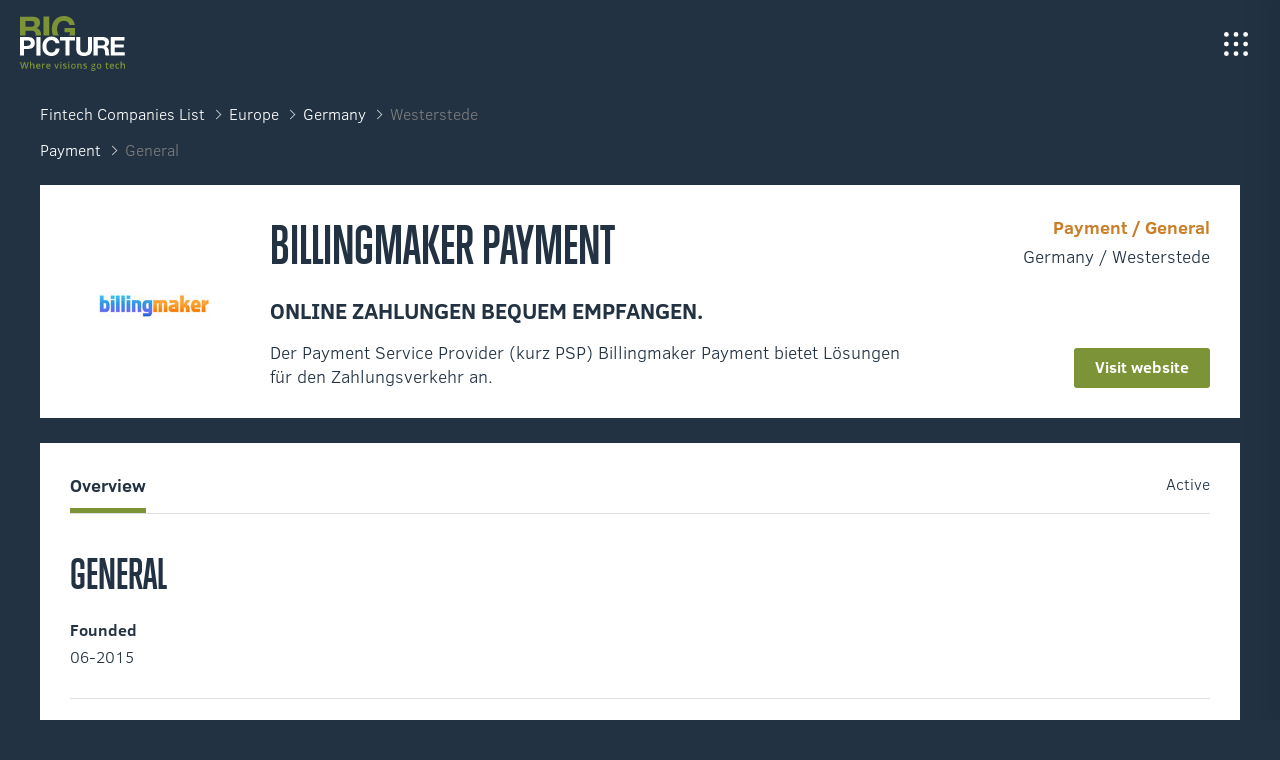

--- FILE ---
content_type: text/html; charset=UTF-8
request_url: https://big-picture.com/fintech/billingmaker-payment.html
body_size: 6666
content:
<!DOCTYPE html>
<html lang="en">
<head>
    <meta charset="utf-8">
    <title>Billingmaker Payment</title>
    
    <meta name="description" content="ONLINE ZAHLUNGEN  BEQUEM EMPFANGEN.">
    <meta name="viewport" content="width=device-width, initial-scale=1">
  
    <link rel="icon" href="/img/layout/favicons/favicon-32x32.png" sizes="32x32">
    <link rel="icon" href="/img/layout/favicons/favicon-96x96.png" sizes="96x96">
    <link rel="shortcut icon" href="/img/layout/favicons/android-icon-192x192.png" sizes="192x192">
    <link rel="apple-touch-icon" href="/img/layout/favicons/apple-touch-icon-180x180.png" sizes="180x180">
   
    <link rel="stylesheet" href="/css/fintech.css" type="text/css" media="all"/>
    
    <script>
        function isDev() {
            let currentUrl = window.location.href;
            return (currentUrl.includes("localhost") || currentUrl.includes("dev.big-picture"));
        }

        if (!isDev()) {
            // Define dataLayer and the gtag function.
            window.dataLayer = window.dataLayer || [];
            function gtag(){dataLayer.push(arguments);}

            // Set default consent to 'denied' as a placeholder
            // Determine actual values based on your own requirements
            gtag('consent', 'default', {
                'ad_storage': 'denied',
                'ad_user_data': 'denied',
                'ad_personalization': 'denied',
                'analytics_storage': 'denied'
            });

            gtag('set', 'url_passthrough', true);
        }
    </script>
    <!-- Google tag (gtag.js) -->
    <script async src="https://www.googletagmanager.com/gtag/js?id=G-KE76HH02RL"></script>
    <script>
        if (!isDev()) {
            window.dataLayer = window.dataLayer || [];
            function gtag(){dataLayer.push(arguments);}
            gtag('js', new Date());

            gtag('config', 'G-KE76HH02RL');
        } else {
            console.log('Running in development mode! GA disabled.')
        }
    </script>
</head>
<body class="details-page companyDetailsPage">

<div class="header is-transparent is-dark">
    <a class="logo" href="/"></a>
    <span class="navigation-toggle-button"></span>
        <ul class="navigation-side-menu">
            <li class="menu-item">
                <a href="../portfolio/portfolio.html" class="menu-link">
                    <span class="menu-link-count">01</span>
                    <span class="menu-link-name">What we achieved</span>
                </a>
            </li>
            <li class="menu-item">
                <a href="../who-we-are.html" class="menu-link">
                    <span class="menu-link-count">02</span>
                    <span class="menu-link-name">Who we are</span>
                </a>
            </li>
            <li class="menu-item">
                <a href="../task-force.html" class="menu-link">
                    <span class="menu-link-count">03</span>
                    <span class="menu-link-name">What we love</span>
                </a>
            </li>
            <li class="menu-item hide-on-mobile">
                <a href="../career.html" class="menu-link">
                    <span class="menu-link-count">04</span>
                    <span class="menu-link-name">Career</span>
                </a>
            </li>
            <li class="menu-item">
                <a href="../contact.html" class="menu-link">
                    <span class="menu-link-count">05</span>
                    <span class="menu-link-name">Contact</span>
                </a>
            </li>
            <li class="menu-item fintech">
                <a href="../fintech-map.html" class="menu-link">
                    <span class="menu-link-count">0A</span>
                    <span class="menu-link-name">Fintech Startups</span>
                </a>
            </li>
            <li class="menu-item">
                <a href="../logistics-map.html" class="menu-link">
                    <span class="menu-link-count">0B</span>
                    <span class="menu-link-name">Logtech Startups</span>
                </a>
            </li>
        </ul>
</div>

<div class="company_details_wrapper">
    <div class="breadcrumbs">
        <div class="regions">
                <a href="../fintech-companies-directory.html">Fintech Companies List</a>
            <a href="europe.html">Europe</a>
            <a href="germany.html">Germany</a>
            <a href="#">Westerstede</a>
        </div>
        <div class="categories">
            <a href="payment.html">Payment</a>
            <a href="#">General</a>
        </div>
    </div>

    <div class="company header">
        <div class="logo-placeholder">
            <img itemprop="logo" src="/img/xtech/fintech_logos/billing-maker-logo.jpg" alt="Billingmaker Payment">
        </div>
        <div class="details">
            <h1 class="name">Billingmaker Payment</h1>
            <h2 class="tagline">ONLINE ZAHLUNGEN  BEQUEM EMPFANGEN.</h2>
            <p class="description">Der Payment Service Provider (kurz PSP) Billingmaker Payment bietet Lösungen für den Zahlungsverkehr an.</p>
        </div>
        <div class="meta">
            <p class="meta_category">Payment / General</p>
            <p class="meta_location">Germany / Westerstede</p>
            <a href="https://payment.billingmaker.com/" target="_blank" rel="noopener noreferrer" class="meta_web button is-green">Visit website</a>
        </div>
    </div>

    <div class="company body">
        <div class="nav">
            <ul>
                <li>Overview</li>
            </ul>
            
                <span class="operating-status" title="41">Active</span>
        </div>

        <div class="general">
            <div class="title">GENERAL</div>

            <div class="data">
                <p>Founded</p>
                <p>06-2015</p>
                
                
            </div>

            <div class="data">
                
            </div>
        </div>

        <!--FUNDING STARTS HERE-->
        <div id="funding-wrapper">
            <div class="funding">
                <div class="head">
                    <div class="title">FUNDING</div>

                    <div class="funding-data">
                        <span>Total Funding</span><span>undisclosed</span>
                    </div>

                    <div class="funding-data">
                        <span>Venture rounds</span><span>undisclosed</span>
                    </div>
                </div>

                <span id="scroll_left" class="arrow arrow-left"></span>
                <div class="series" id="series">
                </div>
                <span id="scroll_right" class="arrow"></span>

            </div>
        </div>
    </div>

    <div class="similar-startups">
        <div class="title">SIMILAR STARTUPS</div>

        <div class="items-wrapper">
            <div class="item">
                <a class="item_logo" href="paytm.html">
                    <img itemprop="logo" src="/img/xtech/fintech_logos/Paytm-logo.jpg" alt="Paytm-logo.jpg">
                </a>
                <div class="item_name">Paytm</div>
                <div class="item_description">India&#x27;s Most-loved Payments App</div>
                <div class="item_meta">
                    <span class="bold">Total funding</span>
                    <span class="amount">1.6b $</span>
                </div>
            </div>
            <div class="item">
                <a class="item_logo" href="zuora.html">
                    <img itemprop="logo" src="/img/xtech/fintech_logos/zuora-logo.jpg" alt="zuora-logo.jpg">
                </a>
                <div class="item_name">Zuora</div>
                <div class="item_description">Subscriptions are just the beginning.</div>
                <div class="item_meta">
                    <span class="bold">Total funding</span>
                    <span class="amount">642.5m $</span>
                </div>
            </div>
            <div class="item">
                <a class="item_logo" href="momo.html">
                    <img itemprop="logo" src="/img/xtech/fintech_logos/MoMo-logo.jpg" alt="MoMo-logo.jpg">
                </a>
                <div class="item_name">MoMo</div>
                <div class="item_description">Fast, convenient, safe.</div>
                <div class="item_meta">
                    <span class="bold">Total funding</span>
                    <span class="amount">433.7m $</span>
                </div>
            </div>
            <div class="item">
                <a class="item_logo" href="bill.html">
                    <img itemprop="logo" src="/img/xtech/fintech_logos/bill.com-logo.jpg" alt="bill.com-logo.jpg">
                </a>
                <div class="item_name">Bill</div>
                <div class="item_description">Tools dealing with personal finance, automated business bill payment and invoicing processes.</div>
                <div class="item_meta">
                    <span class="bold">Total funding</span>
                    <span class="amount">279.7m $</span>
                </div>
            </div>
            <div class="item">
                <a class="item_logo" href="paypal.html">
                    <img itemprop="logo" src="/img/xtech/fintech_logos/paypal-logo.jpg" alt="paypal-logo.jpg">
                </a>
                <div class="item_name">PayPal</div>
                <div class="item_description">PayPal allows any business or individual with an email address to securely, conveniently and cost-effectively send and receive payments online.</div>
                <div class="item_meta">
                    <span class="bold">Total funding</span>
                    <span class="amount">220m $</span>
                </div>
            </div>
            <div class="item">
                <a class="item_logo" href="wepay.html">
                    <img itemprop="logo" src="/img/xtech/fintech_logos/wepay-logo.jpg" alt="wepay-logo.jpg">
                </a>
                <div class="item_name">WePay</div>
                <div class="item_description">Payments you can bank on</div>
                <div class="item_meta">
                    <span class="bold">Total funding</span>
                    <span class="amount">74.1m $</span>
                </div>
            </div>
            <div class="item">
                <a class="item_logo" href="trustly.html">
                    <img itemprop="logo" src="/img/xtech/fintech_logos/trustly-logo.jpg" alt="trustly-logo.jpg">
                </a>
                <div class="item_name">Trustly</div>
                <div class="item_description">Trustly provides online payments that are fast, simple and secure for merchants, consumers and banks.</div>
                <div class="item_meta">
                    <span class="bold">Total funding</span>
                    <span class="amount">26.5m $</span>
                </div>
            </div>
            <div class="item">
                <a class="item_logo" href="traxpay.html">
                    <img itemprop="logo" src="/img/xtech/fintech_logos/Traxpay-logo.jpg" alt="Traxpay-logo.jpg">
                </a>
                <div class="item_name">Traxpay</div>
                <div class="item_description">Traxpay provides dynamic technologies that simplify B2B commerce.</div>
                <div class="item_meta">
                    <span class="bold">Total funding</span>
                    <span class="amount">19m $</span>
                </div>
            </div>
            <div class="item">
                <a class="item_logo" href="payplug.html">
                    <img itemprop="logo" src="/img/xtech/fintech_logos/payplug-logo.jpg" alt="payplug-logo.jpg">
                </a>
                <div class="item_name">PayPlug</div>
                <div class="item_description">Set up online payments on your website in only 1 minute.</div>
                <div class="item_meta">
                    <span class="bold">Total funding</span>
                    <span class="amount">13.6m $</span>
                </div>
            </div>
            <div class="item">
                <a class="item_logo" href="zipmark.html">
                    <img itemprop="logo" src="/img/xtech/fintech_logos/zipmark-logo.jpg" alt="zipmark-logo.jpg">
                </a>
                <div class="item_name">Zipmark</div>
                <div class="item_description">Zipmark is a mobile payments transaction platform enabling businesses to send and receive digital paychecks securely.</div>
                <div class="item_meta">
                    <span class="bold">Total funding</span>
                    <span class="amount">3.5m $</span>
                </div>
            </div>
            <div class="item">
                <a class="item_logo" href="moneymail.html">
                    <img itemprop="logo" src="/img/xtech/fintech_logos/MoneyMail-logo.jpg" alt="MoneyMail-logo.jpg">
                </a>
                <div class="item_name">MoneyMail</div>
                <div class="item_description">Electronic payment system in Russia.</div>
                <div class="item_meta">
                    <span class="bold">Total funding</span>
                    <span class="amount">1.2m $</span>
                </div>
            </div>
            <div class="item">
                <a class="item_logo" href="payza.html">
                    <img itemprop="logo" src="/img/xtech/fintech_logos/Payza-logo.jpg" alt="Payza-logo.jpg">
                </a>
                <div class="item_name">Payza</div>
                <div class="item_description">Send money online, pay and get paid.</div>
            </div>
            <div class="item">
                <a class="item_logo" href="paylax.html">
                    <img itemprop="logo" src="/img/xtech/fintech_logos/Paylax-logo.jpg" alt="Paylax-logo.jpg">
                </a>
                <div class="item_name">Paylax</div>
                <div class="item_description">Paylax is an online payment provider.</div>
            </div>
            <div class="item">
                <a class="item_logo" href="payu.html">
                    <img itemprop="logo" src="/img/xtech/fintech_logos/PayU-logo.jpg" alt="PayU-logo.jpg">
                </a>
                <div class="item_name">PayU</div>
                <div class="item_description">Fintech for a world without financial borders</div>
            </div>
            <div class="item">
                <a class="item_logo" href="pesopay.html">
                    <img itemprop="logo" src="/img/xtech/fintech_logos/PesoPay-logo.jpg" alt="PesoPay-logo.jpg">
                </a>
                <div class="item_name">PesoPay</div>
                <div class="item_description">ACCEPT ONLINE PAYMENTS BETTER. FASTER. SAFER.</div>
            </div>
            <div class="item">
                <a class="item_logo" href="ixaris.html">
                    <img itemprop="logo" src="/img/xtech/fintech_logos/Ixaris-logo.jpg" alt="Ixaris-logo.jpg">
                </a>
                <div class="item_name">Ixaris</div>
                <div class="item_description">Smarter payments, better margins</div>
            </div>
            <div class="item">
                <a class="item_logo" href="rbk-money.html">
                    <img itemprop="logo" src="/img/xtech/fintech_logos/RBK-Money-logo.jpg" alt="RBK-Money-logo.jpg">
                </a>
                <div class="item_name">RBK Money</div>
                <div class="item_description">Global Platform for All Payment Types</div>
            </div>
            <div class="item">
                <a class="item_logo" href="ant-group.html">
                    <img itemprop="logo" src="/img/xtech/fintech_logos/antgroup-logo.jpg" alt="antgroup-logo.jpg">
                </a>
                <div class="item_name">Ant Group</div>
                <div class="item_description">Accessible digital payments for everyone</div>
            </div>
            <div class="item">
                <a class="item_logo" href="afterpay-limited.html">
                    <img itemprop="logo" src="/img/xtech/fintech_logos/afterpay-logo.jpg" alt="afterpay-logo.jpg">
                </a>
                <div class="item_name">Afterpay Limited</div>
                <div class="item_description">Easy-to-use payment process allows shoppers to buy their product today and pay it off in fortnightly instalments.</div>
            </div>
            <div class="item">
                <a class="item_logo" href="checkout-com.html">
                    <img itemprop="logo" src="/img/xtech/fintech_logos/checkout-logo.jpg" alt="checkout-logo.jpg">
                </a>
                <div class="item_name">Checkout.com</div>
                <div class="item_description">Unlock more revenue with our connected payment services</div>
                <div class="item_meta">
                    <span class="bold">Total funding</span>
                    <span class="amount">1.8b $</span>
                </div>
            </div>
            <div class="item">
                <a class="item_logo" href="sumup-(payleven).html">
                    <img itemprop="logo" src="/img/xtech/fintech_logos/sumup-logo.jpg" alt="sumup-logo.jpg">
                </a>
                <div class="item_name">SumUp (payleven)</div>
                <div class="item_description">SumUp is a mobile point-of-sale (mPOS) company in Europe.</div>
                <div class="item_meta">
                    <span class="bold">Total funding</span>
                    <span class="amount">1.8b $</span>
                </div>
            </div>
            <div class="item">
                <a class="item_logo" href="wise.html">
                    <img itemprop="logo" src="/img/xtech/fintech_logos/transferwise-logo.jpg" alt="transferwise-logo.jpg">
                </a>
                <div class="item_name">Wise</div>
                <div class="item_description">Wise is letting people send money abroad at the lowest possible true cost.</div>
                <div class="item_meta">
                    <span class="bold">Total funding</span>
                    <span class="amount">1.6b $</span>
                </div>
            </div>
            <div class="item">
                <a class="item_logo" href="revolut.html">
                    <img itemprop="logo" src="/img/xtech/fintech_logos/revolut-logo.jpg" alt="revolut-logo.jpg">
                </a>
                <div class="item_name">Revolut</div>
                <div class="item_description">Revolut offers a fair and frictionless platform to use and manage money around the world.</div>
                <div class="item_meta">
                    <span class="bold">Total funding</span>
                    <span class="amount">916.8m $</span>
                </div>
            </div>
            <div class="item">
                <a class="item_logo" href="square.html">
                    <img itemprop="logo" src="/img/xtech/fintech_logos/square-logo.jpg" alt="square-logo.jpg">
                </a>
                <div class="item_name">Square</div>
                <div class="item_description">The future of business is yours to shape.</div>
                <div class="item_meta">
                    <span class="bold">Total funding</span>
                    <span class="amount">587.5m $</span>
                </div>
            </div>
            <div class="item">
                <a class="item_logo" href="ripple.html">
                    <img itemprop="logo" src="/img/xtech/fintech_logos/ripple-logo.jpg" alt="ripple-logo.jpg">
                </a>
                <div class="item_name">Ripple</div>
                <div class="item_description">Ripple provides instant, certain, low-cost international payments.</div>
                <div class="item_meta">
                    <span class="bold">Total funding</span>
                    <span class="amount">496.1m $</span>
                </div>
            </div>
            <div class="item">
                <a class="item_logo" href="paymentsense.html">
                    <img itemprop="logo" src="/img/xtech/fintech_logos/paymentsense-logo.jpg" alt="paymentsense-logo.jpg">
                </a>
                <div class="item_name">PaymentSense</div>
                <div class="item_description">Fast payment processing, low rates</div>
                <div class="item_meta">
                    <span class="bold">Total funding</span>
                    <span class="amount">446.6m $</span>
                </div>
            </div>
            <div class="item">
                <a class="item_logo" href="mozido.html">
                    <img itemprop="logo" src="/img/xtech/fintech_logos/Mozido-logo.jpg" alt="Mozido-logo.jpg">
                </a>
                <div class="item_name">Mozido</div>
                <div class="item_description">Mozido&#x27;s mobile payments platform unlocks financial freedom for roughly 2 billion people around the globe who carry mobile phones but no bank accounts.</div>
                <div class="item_meta">
                    <span class="bold">Total funding</span>
                    <span class="amount">337.1m $</span>
                </div>
            </div>
            <div class="item">
                <a class="item_logo" href="mobikwik.html">
                    <img itemprop="logo" src="/img/xtech/fintech_logos/MobiKwik-logo.jpg" alt="MobiKwik-logo.jpg">
                </a>
                <div class="item_name">MobiKwik</div>
                <div class="item_description">MobiKwik is a popular mobile wallet app in India.</div>
                <div class="item_meta">
                    <span class="bold">Total funding</span>
                    <span class="amount">331.9m $</span>
                </div>
            </div>
            <div class="item">
                <a class="item_logo" href="payoneer.html">
                    <img itemprop="logo" src="/img/xtech/fintech_logos/Payoneer-logo.jpg" alt="Payoneer-logo.jpg">
                </a>
                <div class="item_name">Payoneer</div>
                <div class="item_description">Payoneer enables businesses and professionals to grow globally by facilitating seamless, cross-border payments.</div>
                <div class="item_meta">
                    <span class="bold">Total funding</span>
                    <span class="amount">329m $</span>
                </div>
            </div>
            <div class="item">
                <a class="item_logo" href="tipalti.html">
                    <img itemprop="logo" src="/img/xtech/fintech_logos/tipalti-logo.jpg" alt="tipalti-logo.jpg">
                </a>
                <div class="item_name">Tipalti</div>
                <div class="item_description">Tipalti was created to address the difficulties associated with making mass global payments.</div>
                <div class="item_meta">
                    <span class="bold">Total funding</span>
                    <span class="amount">295m $</span>
                </div>
            </div>
            <div class="item">
                <a class="item_logo" href="paypal.html">
                    <img itemprop="logo" src="/img/xtech/fintech_logos/paypal-logo.jpg" alt="paypal-logo.jpg">
                </a>
                <div class="item_name">PayPal</div>
                <div class="item_description">Millions of people trust PayPal to buy, sell, and send money securely.</div>
                <div class="item_meta">
                    <span class="bold">Total funding</span>
                    <span class="amount">216m $</span>
                </div>
            </div>
            <div class="item">
                <a class="item_logo" href="c2fo.html">
                    <img itemprop="logo" src="/img/xtech/fintech_logos/c2fo-logo.jpg" alt="c2fo-logo.jpg">
                </a>
                <div class="item_name">C2FO</div>
                <div class="item_description">Cash flow and liquidity management.</div>
                <div class="item_meta">
                    <span class="bold">Total funding</span>
                    <span class="amount">200m $</span>
                </div>
            </div>
            <div class="item">
                <a class="item_logo" href="freecharge.html">
                    <img itemprop="logo" src="/img/xtech/fintech_logos/FreeCharge-logo.jpg" alt="FreeCharge-logo.jpg">
                </a>
                <div class="item_name">FreeCharge</div>
                <div class="item_description">FreeCharge is an Indian based payments app. </div>
                <div class="item_meta">
                    <span class="bold">Total funding</span>
                    <span class="amount">169.5m $</span>
                </div>
            </div>
            <div class="item">
                <a class="item_logo" href="paynearme.html">
                    <img itemprop="logo" src="/img/xtech/fintech_logos/PayNearMe-logo.jpg" alt="PayNearMe-logo.jpg">
                </a>
                <div class="item_name">PayNearMe</div>
                <div class="item_description">Cloud-based, real-time money movement platform that serves consumers, businesses, government agencies and financial institutions.</div>
                <div class="item_meta">
                    <span class="bold">Total funding</span>
                    <span class="amount">101.8m $</span>
                </div>
            </div>
            <div class="item">
                <a class="item_logo" href="yoyo-wallet.html">
                    <img itemprop="logo" src="/img/xtech/fintech_logos/yoyo-wallet-logo.jpg" alt="yoyo-wallet-logo.jpg">
                </a>
                <div class="item_name">Yoyo Wallet</div>
                <div class="item_description">Yoyo Wallet is a platform that enables mobile payments combined with automated loyalty and rewards.</div>
                <div class="item_meta">
                    <span class="bold">Total funding</span>
                    <span class="amount">61.3m $</span>
                </div>
            </div>
            <div class="item">
                <a class="item_logo" href="kantox.html">
                    <img itemprop="logo" src="/img/xtech/fintech_logos/Kantox-logo.jpg" alt="Kantox-logo.jpg">
                </a>
                <div class="item_name">Kantox</div>
                <div class="item_description">Kantox, an online finance platform, provides currency exchange and international payment solutions.</div>
                <div class="item_meta">
                    <span class="bold">Total funding</span>
                    <span class="amount">46.3m $</span>
                </div>
            </div>
            <div class="item">
                <a class="item_logo" href="orderbird.html">
                    <img itemprop="logo" src="/img/xtech/fintech_logos/Orderbird-logo.jpg" alt="Orderbird-logo.jpg">
                </a>
                <div class="item_name">Orderbird</div>
                <div class="item_description">Checkout. Simple. Carefree.</div>
                <div class="item_meta">
                    <span class="bold">Total funding</span>
                    <span class="amount">32.7m $</span>
                </div>
            </div>
            <div class="item">
                <a class="item_logo" href="payrange.html">
                    <img itemprop="logo" src="/img/xtech/fintech_logos/payRange-logo.jpg" alt="payRange-logo.jpg">
                </a>
                <div class="item_name">PayRange</div>
                <div class="item_description">Touchless payments in the physical world</div>
                <div class="item_meta">
                    <span class="bold">Total funding</span>
                    <span class="amount">31.5m $</span>
                </div>
            </div>
            <div class="item">
                <a class="item_logo" href="wrapp.html">
                    <img itemprop="logo" src="/img/xtech/fintech_logos/wrapp-logo.jpg" alt="wrapp-logo.jpg">
                </a>
                <div class="item_name">Wrapp</div>
                <div class="item_description">Wrapp is a reward app connected to your bank card to get personal rewards and offers from shops and brands.</div>
                <div class="item_meta">
                    <span class="bold">Total funding</span>
                    <span class="amount">29.1m $</span>
                </div>
            </div>
            <div class="item">
                <a class="item_logo" href="iyzico.html">
                    <img itemprop="logo" src="/img/xtech/fintech_logos/Iyzico-logo.jpg" alt="Iyzico-logo.jpg">
                </a>
                <div class="item_name">Iyzico</div>
                <div class="item_description">iyzico is a payment receipt system management platform that offers ePayment solutions.</div>
                <div class="item_meta">
                    <span class="bold">Total funding</span>
                    <span class="amount">28.8m $</span>
                </div>
            </div>
            <div class="item">
                <a class="item_logo" href="splitwise.html">
                    <img itemprop="logo" src="/img/xtech/fintech_logos/splitwise-logo.jpg" alt="splitwise-logo.jpg">
                </a>
                <div class="item_name">Splitwise</div>
                <div class="item_description">We focus on fairness</div>
                <div class="item_meta">
                    <span class="bold">Total funding</span>
                    <span class="amount">21.4m $</span>
                </div>
            </div>
            <div class="item">
                <a class="item_logo" href="flint.html">
                    <img itemprop="logo" src="/img/xtech/fintech_logos/Flint-logo.jpg" alt="Flint-logo.jpg">
                </a>
                <div class="item_name">Flint</div>
                <div class="item_description">Flint is a mobile payment service that enables users to easily take credit cards on the spot by scanning, via invoice or online.</div>
                <div class="item_meta">
                    <span class="bold">Total funding</span>
                    <span class="amount">20.4m $</span>
                </div>
            </div>
            <div class="item">
                <a class="item_logo" href="payworks.html">
                    <img itemprop="logo" src="/img/xtech/fintech_logos/Payworks-logo.jpg" alt="Payworks-logo.jpg">
                </a>
                <div class="item_name">Payworks</div>
                <div class="item_description">Payworks is the provider of Pulse, a next generation Point of Sale payment gateway technology.</div>
                <div class="item_meta">
                    <span class="bold">Total funding</span>
                    <span class="amount">19m $</span>
                </div>
            </div>
            <div class="item">
                <a class="item_logo" href="shopkick.html">
                    <img itemprop="logo" src="/img/xtech/fintech_logos/Shopkick-logo.jpg" alt="Shopkick-logo.jpg">
                </a>
                <div class="item_name">Shopkick</div>
                <div class="item_description">Life, rewarded</div>
                <div class="item_meta">
                    <span class="bold">Total funding</span>
                    <span class="amount">17.5m $</span>
                </div>
            </div>
            <div class="item">
                <a class="item_logo" href="osper.html">
                    <img itemprop="logo" src="/img/xtech/fintech_logos/Osper-logo.jpg" alt="Osper-logo.jpg">
                </a>
                <div class="item_name">Osper</div>
                <div class="item_description">Osper is a prepaid debit card and mobile banking service empowering young people to manage their money responsibly.</div>
                <div class="item_meta">
                    <span class="bold">Total funding</span>
                    <span class="amount">11.2m $</span>
                </div>
            </div>
            <div class="item">
                <a class="item_logo" href="circle.html">
                    <img itemprop="logo" src="/img/xtech/fintech_logos/circle-logo.jpg" alt="circle-logo.jpg">
                </a>
                <div class="item_name">Circle</div>
                <div class="item_description">Circle is a payment app using the blockchain technology.</div>
                <div class="item_meta">
                    <span class="bold">Total funding</span>
                    <span class="amount">11m $</span>
                </div>
            </div>
            <div class="item">
                <a class="item_logo" href="muume.html">
                    <img itemprop="logo" src="/img/xtech/fintech_logos/Mumme-logo.jpg" alt="Mumme-logo.jpg">
                </a>
                <div class="item_name">Muume</div>
                <div class="item_description">Online shopping for the daily needs.</div>
                <div class="item_meta">
                    <span class="bold">Total funding</span>
                    <span class="amount">8.3m $</span>
                </div>
            </div>
            <div class="item">
                <a class="item_logo" href="leetchi.html">
                    <img itemprop="logo" src="/img/xtech/fintech_logos/Leetchi-logo.jpg" alt="Leetchi-logo.jpg">
                </a>
                <div class="item_name">Leetchi</div>
                <div class="item_description">Leetchi is a group payment app that allows users to collect and manage money for group events.</div>
                <div class="item_meta">
                    <span class="bold">Total funding</span>
                    <span class="amount">7.8m $</span>
                </div>
            </div>
            <div class="item">
                <a class="item_logo" href="monetas.html">
                    <img itemprop="logo" src="/img/xtech/fintech_logos/Monetas-logo.jpg" alt="Monetas-logo.jpg">
                </a>
                <div class="item_name">Monetas</div>
                <div class="item_description">The Monetas system is a universal platform for global commerce. It is a transaction system that uses advanced cryptofinance technologies to effectively address the pain points of legacy systems.</div>
                <div class="item_meta">
                    <span class="bold">Total funding</span>
                    <span class="amount">6.4m $</span>
                </div>
            </div>
            <div class="item">
                <a class="item_logo" href="barzahlen.html">
                    <img itemprop="logo" src="/img/xtech/fintech_logos/barzahlen-logo.jpg" alt="barzahlen-logo.jpg">
                </a>
                <div class="item_name">Barzahlen</div>
                <div class="item_description">With Barzahlen consumers can buy online and make payments with cash at thousands of stores nationwide.</div>
                <div class="item_meta">
                    <span class="bold">Total funding</span>
                    <span class="amount">5.4m $</span>
                </div>
            </div>
            <div class="item">
                <a class="item_logo" href="coins-ph.html">
                    <img itemprop="logo" src="/img/xtech/fintech_logos/coins.ph-logo.jpg" alt="coins.ph-logo.jpg">
                </a>
                <div class="item_name">Coins.ph</div>
                <div class="item_description">Coins.ph delivers financial services over mobiles to people in Southeast Asia who are currently unserved by traditional banks.</div>
                <div class="item_meta">
                    <span class="bold">Total funding</span>
                    <span class="amount">5m $</span>
                </div>
            </div>
            <div class="item">
                <a class="item_logo" href="cashcloud.html">
                    <img itemprop="logo" src="/img/xtech/fintech_logos/cashcloud-logo.jpg" alt="cashcloud-logo.jpg">
                </a>
                <div class="item_name">Cashcloud</div>
                <div class="item_description">Cashcloud is your new mobile phone eWallet.</div>
                <div class="item_meta">
                    <span class="bold">Total funding</span>
                    <span class="amount">3.6m $</span>
                </div>
            </div>
            <div class="item">
                <a class="item_logo" href="gini.html">
                    <img itemprop="logo" src="/img/xtech/fintech_logos/Gini-logo.jpg" alt="Gini-logo.jpg">
                </a>
                <div class="item_name">Gini</div>
                <div class="item_description">Bye, paperwork. Hi, digital freedom.</div>
                <div class="item_meta">
                    <span class="bold">Total funding</span>
                    <span class="amount">1.9m $</span>
                </div>
            </div>
            <div class="item">
                <a class="item_logo" href="qnips.html">
                    <img itemprop="logo" src="/img/xtech/fintech_logos/Qnips-logo.jpg" alt="Qnips-logo.jpg">
                </a>
                <div class="item_name">Qnips</div>
                <div class="item_description">Passionate about innovation.</div>
                <div class="item_meta">
                    <span class="bold">Total funding</span>
                    <span class="amount">865k $</span>
                </div>
            </div>
            <div class="item">
                <a class="item_logo" href="rapyd.html">
                    <img itemprop="logo" src="/img/xtech/fintech_logos/rapyd-logo.jpg" alt="rapyd-logo.jpg">
                </a>
                <div class="item_name">Rapyd</div>
                <div class="item_description">The fintech platform for Growth</div>
            </div>
            <div class="item">
                <a class="item_logo" href="ntrust.html">
                    <img itemprop="logo" src="/img/xtech/fintech_logos/nTrust-logo.jpg" alt="nTrust-logo.jpg">
                </a>
                <div class="item_name">nTrust</div>
                <div class="item_description">Send or receive money instantly across the table or ocean.</div>
            </div>
            <div class="item">
                <a class="item_logo" href="moneytree.html">
                    <img itemprop="logo" src="/img/xtech/fintech_logos/Moneytree-logo.jpg" alt="Moneytree-logo.jpg">
                </a>
                <div class="item_name">Moneytree</div>
                <div class="item_description">Turn data into power</div>
            </div>
            <div class="item">
                <a class="item_logo" href="kesh.html">
                    <img itemprop="logo" src="/img/xtech/fintech_logos/Kesh-logo.jpg" alt="Kesh-logo.jpg">
                </a>
                <div class="item_name">Kesh</div>
                <div class="item_description">Turn your smartphone into a digital wallet.</div>
            </div>
            <div class="item">
                <a class="item_logo" href="snapscan.html">
                    <img itemprop="logo" src="/img/xtech/fintech_logos/SnapScan-logo.jpg" alt="SnapScan-logo.jpg">
                </a>
                <div class="item_name">SnapScan</div>
                <div class="item_description">SnapScan is a free and fast way to pay using your phone.</div>
            </div>
            <div class="item">
                <a class="item_logo" href="tabbt.html">
                    <img itemprop="logo" src="/img/xtech/fintech_logos/Tabbt-logo.jpg" alt="Tabbt-logo.jpg">
                </a>
                <div class="item_name">Tabbt</div>
                <div class="item_description">Spend it together.</div>
            </div>
            <div class="item">
                <a class="item_logo" href="twint.html">
                    <img itemprop="logo" src="/img/xtech/fintech_logos/twint-logo.jpg" alt="twint-logo.jpg">
                </a>
                <div class="item_name">Twint</div>
                <div class="item_description">Simply TWINT it.</div>
            </div>
            <div class="item">
                <a class="item_logo" href="giftly.html">
                    <img itemprop="logo" src="/img/xtech/fintech_logos/Giftly-logo.jpg" alt="Giftly-logo.jpg">
                </a>
                <div class="item_name">Giftly</div>
                <div class="item_description">Treat Your Friends &amp; Family to What They Want</div>
            </div>
            <div class="item">
                <a class="item_logo" href="wigroup.html">
                    <img itemprop="logo" src="/img/xtech/fintech_logos/wigroup-logo.jpg" alt="wigroup-logo.jpg">
                </a>
                <div class="item_name">wiGroup</div>
                <div class="item_description">Impact Begins Here.</div>
            </div>
            <div class="item">
                <a class="item_logo" href="fronted.html">
                    <img itemprop="logo" src="/img/xtech/fintech_logos/Fronted-logo.jpg" alt="Fronted-logo.jpg">
                </a>
                <div class="item_name">Fronted</div>
                <div class="item_description">Your Rental Deposit, Paid Monthly</div>
            </div>
            <div class="item">
                <a class="item_logo" href="elopay.html">
                    <img itemprop="logo" src="/img/xtech/fintech_logos/elopay-logo.jpg" alt="elopay-logo.jpg">
                </a>
                <div class="item_name">Elopay</div>
                <div class="item_description">Elopay is a P2P payment service.</div>
            </div>
            <div class="item">
                <a class="item_logo" href="due.html">
                    <img itemprop="logo" src="/img/xtech/fintech_logos/due-logo.jpg" alt="due-logo.jpg">
                </a>
                <div class="item_name">Due</div>
                <div class="item_description">Retirement On Your Terms</div>
            </div>
            <div class="item">
                <a class="item_logo" href="unzer.html">
                    <img itemprop="logo" src="/img/xtech/fintech_logos/Unzer-logo.jpg" alt="Unzer-logo.jpg">
                </a>
                <div class="item_name">UNZER</div>
                <div class="item_description">Einfach Zahlungen akzeptieren</div>
            </div>
            <div class="item">
                <a class="item_logo" href="razorpay.html">
                    <img itemprop="logo" src="/img/xtech/fintech_logos/Razorpay-logo.jpg" alt="Razorpay-logo.jpg">
                </a>
                <div class="item_name">Razorpay</div>
                <div class="item_description">Power your finance, grow your business</div>
            </div>
            <div class="item">
                <a class="item_logo" href="afriex.html">
                    <img itemprop="logo" src="/img/xtech/fintech_logos/afriex.jpg" alt="afriex.jpg">
                </a>
                <div class="item_name">Afriex</div>
                <div class="item_description">Choose how your money moves.</div>
            </div>
            <div class="item">
                <a class="item_logo" href="previse.html">
                    <img itemprop="logo" src="/img/xtech/fintech_logos/previse.jpg" alt="previse.jpg">
                </a>
                <div class="item_name">Previse</div>
                <div class="item_description">Business finance reinvented Powered by our data-driven machine learning</div>
            </div>
            <div class="item">
                <a class="item_logo" href="nium.html">
                    <img itemprop="logo" src="/img/xtech/fintech_logos/nium.jpg" alt="nium.jpg">
                </a>
                <div class="item_name">NIUM</div>
                <div class="item_description">We make the complexities of global commerce invisible.</div>
            </div>
            <div class="item">
                <a class="item_logo" href="azimo.html">
                    <img itemprop="logo" src="/img/xtech/fintech_logos/azimo-logo.jpg" alt="azimo-logo.jpg">
                </a>
                <div class="item_name">Azimo</div>
                <div class="item_description">Azimo offers money transfer worldwide.</div>
            </div>
            <div class="item">
                <a class="item_logo" href="adyen.html">
                    <img itemprop="logo" src="/img/xtech/fintech_logos/adyen-logo.jpg" alt="adyen-logo.jpg">
                </a>
                <div class="item_name">Adyen</div>
                <div class="item_description">Accept payments everywhere</div>
            </div>
            <div class="item">
                <a class="item_logo" href="2can.html">
                    <img itemprop="logo" src="/img/xtech/fintech_logos/2can-logo.jpg" alt="2can-logo.jpg">
                </a>
                <div class="item_name">2can</div>
                <div class="item_description">2can is a smartphone app and card reader that can turn a smartphone into a terminal for accepting Visa and MasterCard payment cards.</div>
            </div>
        </div>
    </div>
</div>

<section class="footer" id="recent-blog">
    <!--Recent blog posts will be inserte here (recent-blog-posts.html) -->

    <div class="contact">
        <div class="contact-text">
            <h2 class="contact-text-headline is-white">GET IN TOUCH</h2>
            <p class="contact-text-address">Köpenicker Str. 18-20, 10997 Berlin</p>
            <div class="contact-text-buttons">
                <a class="email button is-green" href="javascript:helloIn('nbjmup;ifmmpAcjh.qjduvsf/dpn');">GET IN TOUCH</a>
            </div>
        </div>
        <div class="contact-image">
            <picture>
                <source media='(min-width: 1280px)' srcset='/img/landing/big-picture-map-desktop.png'/>
                <source media='(min-width: 768px)' srcset='/img/landing/big-picture-map-tablet.png'/>
                <source media='(min-width: 320px)' srcset='/img/landing/big-picture-map-mobile.png'/>
                <img src='/img/landing/big-picture-map-desktop.png' alt="Big Picture Contact - Map"/>
            </picture>
        </div>
    </div>

    <div class="bottom-menu">
        <div class="links-wrapper">
            <a href="../contact.html">Contact</a>
            <a href="../legal.html">Legal</a>
            <a href="../privacy.html">Privacy</a>
        </div>
    </div>
</section>

<!--Back to top button-->
<div class="back-to-top" onclick="topFunction()"></div>

<script src="/js/main.js"></script>
<script>loadRecentPosts()</script>

</body>
</html>


--- FILE ---
content_type: text/html; charset=UTF-8
request_url: https://big-picture.com/recent-blog-posts.html
body_size: 836
content:
<div class="section-blog">
    <h2 class="section-blog-headline is-white">More Stories From Our Experts</h2>
    <p class="section-blog-tagline is-white">We love innovation and enjoy talking with change makers. Therefore we
        created a space where we share articles and interviews with everyone like-minded.</p>

    <div class="section-blog_wrapper">

        <article class="section-blog_article">
            <a href="https://blog.big-picture.com/en/why-our-use-of-ai-is-flawed-and-how-ai-workers-can-help/"
               target="_blank">
                <img class="section-blog_article-image"
                     src="https://bp-cms.s3.amazonaws.com/articles/stories-image-agenticai_BoZSovW.jpg"
                     alt="Agentic AI: Why Our Use of AI Is Flawed. And How AI Workers Can Help.">
                <p class="section-blog_article-title is-green">Agentic AI: Why Our Use of AI Is Flawed. And How AI Workers Can Help.</p>
            </a>
            <script type="application/ld+json">
                {
                    "@context": "https://schema.org",
                    "@type": "Article",
                    "headline": "Agentic AI: Why Our Use of AI Is Flawed. And How AI Workers Can Help.",
                    "image": "https://bp-cms.s3.amazonaws.com/articles/stories-image-agenticai_BoZSovW.jpg",
                    "author": {
                        "@type": "Person",
                        "name": "Maximilian Vogel"
                    },
                    "publisher": {
                        "@type": "Organization",
                        "name": "Big Picture GmbH",
                        "logo": {
                            "@type": "ImageObject",
                            "url": "https://big-picture.com/assets/img/layout/logo_Big-Picture_dark.svg"
                        }
                    },
                    "url": "https://blog.big-picture.com/en/why-our-use-of-ai-is-flawed-and-how-ai-workers-can-help/"
                }
            </script>
        </article>

        <article class="section-blog_article">
            <a href="https://blog.big-picture.com/en/prompt-engineering-is-dead-is-it/" target="_blank">
                <img class="section-blog_article-image"
                     src="https://bp-cms.s3.amazonaws.com/articles/1_wYmtV0sclSEanf8-BRfrWg-3.jpg"
                     alt="Prompt Engineering is Dead? Is it?">
                <p class="section-blog_article-title is-green">Prompt Engineering is Dead? Is it?</p>
            </a>
            <script type="application/ld+json">
                {
                    "@context": "https://schema.org",
                    "@type": "Article",
                    "headline": "Prompt Engineering is Dead? Is it?",
                    "image": "https://bp-cms.s3.amazonaws.com/articles/1_wYmtV0sclSEanf8-BRfrWg-3.jpg",
                    "author": {
                        "@type": "Person",
                        "name": "Maximilian Vogel"
                    },
                    "publisher": {
                        "@type": "Organization",
                        "name": "Big Picture GmbH",
                        "logo": {
                            "@type": "ImageObject",
                            "url": "https://big-picture.com/assets/img/layout/logo_Big-Picture_dark.svg"
                        }
                    },
                    "url": "https://blog.big-picture.com/en/prompt-engineering-is-dead-is-it/"
                }
            </script>
        </article>


        <article class="section-blog_article">
            <a href="https://blog.big-picture.com/en/the-chatgpt-list-of-lists-a-collection-of-3000-prompts-examples-use-cases-tools-apis-extensions-fails-and-other-resources/"
               target="_self">
                <img class="section-blog_article-image"
                     src="https://bp-cms.s3.amazonaws.com/articles/recent_blog_image_1.jpg"
                     alt="The ChatGPT list of lists: A collection of 3000+ prompts, GPTs, use-cases, tools, APIs, extensions, fails and other resources.">
                <p class="section-blog_article-title is-green">The ChatGPT list of lists: A collection of 3000+ prompts,
                    GPTs, use-cases, tools, APIs, extensions, fails and other resources.</p>
            </a>
            <script type="application/ld+json">
                {
                    "@context": "https://schema.org",
                    "@type": "Article",
                    "headline": "The ChatGPT list of lists: A collection of 3000+ prompts, GPTs, use-cases, tools, APIs, extensions, fails and other resources.",
                    "image": "https://bp-cms.s3.amazonaws.com/articles/recent_blog_image_1.jpg",
                    "author": {
                        "@type": "Person",
                        "name": "Maximilian Vogel"
                    },
                    "publisher": {
                        "@type": "Organization",
                        "name": "Big Picture GmbH",
                        "logo": {
                            "@type": "ImageObject",
                            "url": "https://big-picture.com/assets/img/layout/logo_Big-Picture_dark.svg"
                        }
                    },
                    "url": "https://blog.big-picture.com/en/the-chatgpt-list-of-lists-a-collection-of-3000-prompts-examples-use-cases-tools-apis-extensions-fails-and-other-resources/"
                }
            </script>
        </article>

    </div>
</div>


--- FILE ---
content_type: text/css
request_url: https://big-picture.com/css/fintech.css
body_size: 15336
content:
.fintech-map .map-headline .tagline,.fintech-map .mapboxgl-map-headline .tagline{font-family:"trump-bold",Helvetica,Arial,sans-serif;font-size:80px;line-height:90px;text-transform:uppercase;color:#223242;font-weight:normal}.fintech-map .map-headline .is-white.tagline,.fintech-map .map-headline .hubs_footer_definition .def p.tagline,.fintech-map .hubs_footer_definition .def .map-headline p.tagline,.fintech-map .mapboxgl-map-headline .is-white.tagline,.fintech-map .mapboxgl-map-headline .hubs_footer_definition .def p.tagline,.fintech-map .hubs_footer_definition .def .mapboxgl-map-headline p.tagline{color:#fff}@media only screen and (max-width: 1023.9px){.fintech-map .map-headline .tagline,.fintech-map .mapboxgl-map-headline .tagline{font-size:60px;line-height:70px}}@media only screen and (max-width: 767.9px){.fintech-map .map-headline .tagline,.fintech-map .mapboxgl-map-headline .tagline{font-size:45px;line-height:50px}}.fintech-list-header .headline,.fintech-map .hubs_headline,.company_details_wrapper .company.header .details .name,.section-blog-headline,.contact-text-headline{font-family:"trump-bold",Helvetica,Arial,sans-serif;font-size:50px;line-height:60px;text-transform:uppercase;color:#223242;font-weight:normal}.fintech-list-header .is-white.headline,.fintech-map .hubs_footer_definition .def .fintech-list-header p.headline,.fintech-list-header .fintech-map .hubs_footer_definition .def p.headline,.fintech-map .is-white.hubs_headline,.fintech-map .hubs_footer_definition .def p.hubs_headline,.company_details_wrapper .company.header .details .is-white.name,.company_details_wrapper .company.header .details .fintech-map .hubs_footer_definition .def p.name,.fintech-map .hubs_footer_definition .def .company_details_wrapper .company.header .details p.name,.is-white.section-blog-headline,.fintech-map .hubs_footer_definition .def p.section-blog-headline,.is-white.contact-text-headline,.fintech-map .hubs_footer_definition .def p.contact-text-headline{color:#fff}@media only screen and (max-width: 767.9px){.fintech-list-header .headline,.fintech-map .hubs_headline,.company_details_wrapper .company.header .details .name,.section-blog-headline,.contact-text-headline{font-size:40px;line-height:50px}}.fintech-map .hubs_footer_title,.fintech-map .hubs .hub_copy_title,.company_details_wrapper .similar-startups .title,.company_details_wrapper .company.body .funding .head .title,.company_details_wrapper .company.body .general .title{font-family:"trump-bold",Helvetica,Arial,sans-serif;font-size:40px;line-height:50px;text-transform:uppercase;color:#223242;font-weight:normal}.fintech-map .is-white.hubs_footer_title,.fintech-map .hubs_footer_definition .def p.hubs_footer_title,.fintech-map .hubs .is-white.hub_copy_title,.fintech-map .hubs .hubs_footer_definition .def p.hub_copy_title,.fintech-map .hubs_footer_definition .def .hubs p.hub_copy_title,.company_details_wrapper .similar-startups .is-white.title,.company_details_wrapper .similar-startups .fintech-map .hubs_footer_definition .def p.title,.fintech-map .hubs_footer_definition .def .company_details_wrapper .similar-startups p.title,.company_details_wrapper .company.body .funding .head .is-white.title,.company_details_wrapper .company.body .funding .head .fintech-map .hubs_footer_definition .def p.title,.fintech-map .hubs_footer_definition .def .company_details_wrapper .company.body .funding .head p.title,.company_details_wrapper .company.body .general .is-white.title,.company_details_wrapper .company.body .general .fintech-map .hubs_footer_definition .def p.title,.fintech-map .hubs_footer_definition .def .company_details_wrapper .company.body .general p.title{color:#fff}@media only screen and (max-width: 1023.9px){.fintech-map .hubs_footer_title,.fintech-map .hubs .hub_copy_title,.company_details_wrapper .similar-startups .title,.company_details_wrapper .company.body .funding .head .title,.company_details_wrapper .company.body .general .title{font-size:32px;line-height:38px}}@media only screen and (max-width: 767.9px){.fintech-map .hubs_footer_title,.fintech-map .hubs .hub_copy_title,.company_details_wrapper .similar-startups .title,.company_details_wrapper .company.body .funding .head .title,.company_details_wrapper .company.body .general .title{font-size:30px;line-height:35px}}.fintech-list-companies .company-details .name,.fintech-list-header .subHeadline,.fintech-map .hubs_description_title,.fintech-map .hubs_subHeadline,.company_details_wrapper .similar-startups .items-wrapper .item_name,.company_details_wrapper .company.body .funding .head .funding-data span:nth-child(even),.company_details_wrapper .company.header .details .tagline,.section-blog_article-title,.section-blog_article p{font-family:"clear-bold",Helvetica,Arial,sans-serif;font-size:22px;line-height:30px;color:#223242;font-weight:normal}.fintech-list-companies .company-details .is-white.name,.fintech-list-header .is-white.subHeadline,.fintech-map .hubs_footer_definition .def .fintech-list-companies .company-details p.name,.fintech-list-companies .company-details .fintech-map .hubs_footer_definition .def p.name,.fintech-map .hubs_footer_definition .def .fintech-list-header p.subHeadline,.fintech-list-header .fintech-map .hubs_footer_definition .def p.subHeadline,.fintech-map .is-white.hubs_description_title,.fintech-map .hubs_footer_definition .def p.hubs_description_title,.fintech-map .is-white.hubs_subHeadline,.fintech-map .hubs_footer_definition .def p.hubs_subHeadline,.company_details_wrapper .similar-startups .items-wrapper .is-white.item_name,.company_details_wrapper .similar-startups .items-wrapper .fintech-map .hubs_footer_definition .def p.item_name,.fintech-map .hubs_footer_definition .def .company_details_wrapper .similar-startups .items-wrapper p.item_name,.company_details_wrapper .company.body .funding .head .funding-data span.is-white:nth-child(even),.company_details_wrapper .company.header .details .is-white.tagline,.company_details_wrapper .company.header .details .fintech-map .hubs_footer_definition .def p.tagline,.fintech-map .hubs_footer_definition .def .company_details_wrapper .company.header .details p.tagline,.is-white.section-blog_article-title,.fintech-map .hubs_footer_definition .def p.section-blog_article-title,.section-blog_article p.is-white,.section-blog_article .fintech-map .hubs_footer_definition .def p,.fintech-map .hubs_footer_definition .def .section-blog_article p{color:#fff}.fintech-list-companies .company-details .is-light.name,.fintech-list-header .is-light.subHeadline,.fintech-map .is-light.hubs_description_title,.fintech-map .is-light.hubs_subHeadline,.company_details_wrapper .similar-startups .items-wrapper .is-light.item_name,.company_details_wrapper .company.body .funding .head .funding-data span.is-light:nth-child(even),.company_details_wrapper .company.header .details .is-light.tagline,.is-light.section-blog_article-title,.section-blog_article p.is-light{font-family:"clear-sans-light",Helvetica,Arial,sans-serif}@media only screen and (max-width: 1023.9px){.fintech-list-companies .company-details .name,.fintech-list-header .subHeadline,.fintech-map .hubs_description_title,.fintech-map .hubs_subHeadline,.company_details_wrapper .similar-startups .items-wrapper .item_name,.company_details_wrapper .company.body .funding .head .funding-data span:nth-child(even),.company_details_wrapper .company.header .details .tagline,.section-blog_article-title,.section-blog_article p{font-size:20px;line-height:26px}}@media only screen and (max-width: 767.9px){.fintech-list-companies .company-details .name,.fintech-list-header .subHeadline,.fintech-map .hubs_description_title,.fintech-map .hubs_subHeadline,.company_details_wrapper .similar-startups .items-wrapper .item_name,.company_details_wrapper .company.body .funding .head .funding-data span:nth-child(even),.company_details_wrapper .company.header .details .tagline,.section-blog_article-title,.section-blog_article p{font-size:18px;line-height:24px}}.fintech-map .hubs_description_copy,.fintech-map .hubs .hub_copy_description,.fintech-map .hubs .hub_copy,.fintech-map .map-links .label,.fintech-map .mapboxgl-map-links .label,.company_details_wrapper .company.body .nav,.company_details_wrapper .company.header .meta_location,.company_details_wrapper .company.header .meta_category,.company_details_wrapper .company.header .details .description,.section-blog-tagline{font-family:"clear-sans-light",Helvetica,Arial,sans-serif;font-size:18px;line-height:24px;color:#223242}.fintech-map .is-white.hubs_description_copy,.fintech-map .hubs_footer_definition .def p.hubs_description_copy,.fintech-map .hubs .is-white.hub_copy_description,.fintech-map .hubs .hubs_footer_definition .def p.hub_copy_description,.fintech-map .hubs_footer_definition .def .hubs p.hub_copy_description,.fintech-map .hubs .is-white.hub_copy,.fintech-map .hubs .hubs_footer_definition .def p.hub_copy,.fintech-map .hubs_footer_definition .def .hubs p.hub_copy,.fintech-map .map-links .is-white.label,.fintech-map .map-links .hubs_footer_definition .def p.label,.fintech-map .hubs_footer_definition .def .map-links p.label,.fintech-map .mapboxgl-map-links .is-white.label,.fintech-map .mapboxgl-map-links .hubs_footer_definition .def p.label,.fintech-map .hubs_footer_definition .def .mapboxgl-map-links p.label,.company_details_wrapper .company.body .is-white.nav,.company_details_wrapper .company.body .fintech-map .hubs_footer_definition .def p.nav,.fintech-map .hubs_footer_definition .def .company_details_wrapper .company.body p.nav,.company_details_wrapper .company.header .is-white.meta_location,.company_details_wrapper .company.header .fintech-map .hubs_footer_definition .def p.meta_location,.fintech-map .hubs_footer_definition .def .company_details_wrapper .company.header p.meta_location,.company_details_wrapper .company.header .is-white.meta_category,.company_details_wrapper .company.header .fintech-map .hubs_footer_definition .def p.meta_category,.fintech-map .hubs_footer_definition .def .company_details_wrapper .company.header p.meta_category,.company_details_wrapper .company.header .details .is-white.description,.company_details_wrapper .company.header .details .fintech-map .hubs_footer_definition .def p.description,.fintech-map .hubs_footer_definition .def .company_details_wrapper .company.header .details p.description,.is-white.section-blog-tagline,.fintech-map .hubs_footer_definition .def p.section-blog-tagline{color:#fff}.fintech-map .is-bold.hubs_description_copy,.fintech-map .hubs .is-bold.hub_copy_description,.fintech-map .hubs .is-bold.hub_copy,.fintech-map .map-links .is-bold.label,.fintech-map .mapboxgl-map-links .is-bold.label,.company_details_wrapper .company.body .is-bold.nav,.company_details_wrapper .company.header .is-bold.meta_location,.company_details_wrapper .company.header .is-bold.meta_category,.company_details_wrapper .company.header .details .is-bold.description,.is-bold.section-blog-tagline{font-family:"clear-bold",Helvetica,Arial,sans-serif}.company_details_wrapper .similar-startups .items-wrapper .item_meta,.company_details_wrapper .similar-startups .items-wrapper .item_description,.company_details_wrapper .company.body .nav .operating-status,.copy,p{font-family:"clear-sans-light",Helvetica,Arial,sans-serif;font-size:16px;line-height:22px;color:#223242}.company_details_wrapper .similar-startups .items-wrapper .is-white.item_meta,.company_details_wrapper .similar-startups .items-wrapper .fintech-map .hubs_footer_definition .def p.item_meta,.fintech-map .hubs_footer_definition .def .company_details_wrapper .similar-startups .items-wrapper p.item_meta,.company_details_wrapper .similar-startups .items-wrapper .is-white.item_description,.company_details_wrapper .similar-startups .items-wrapper .fintech-map .hubs_footer_definition .def p.item_description,.fintech-map .hubs_footer_definition .def .company_details_wrapper .similar-startups .items-wrapper p.item_description,.company_details_wrapper .company.body .nav .is-white.operating-status,.company_details_wrapper .company.body .nav .fintech-map .hubs_footer_definition .def p.operating-status,.fintech-map .hubs_footer_definition .def .company_details_wrapper .company.body .nav p.operating-status,.copy.is-white,p.is-white,.fintech-map .hubs_footer_definition .def p{color:#fff}.company_details_wrapper .similar-startups .items-wrapper .is-bold.item_meta,.company_details_wrapper .similar-startups .items-wrapper .is-bold.item_description,.company_details_wrapper .company.body .nav .is-bold.operating-status,.copy.is-bold,p.is-bold{font-family:"clear-bold",Helvetica,Arial,sans-serif;font-size:16px;line-height:22px}.company_details_wrapper .similar-startups .items-wrapper .is-small.item_meta,.company_details_wrapper .similar-startups .items-wrapper .is-small.item_description,.company_details_wrapper .company.body .nav .is-small.operating-status,.copy.is-small,p.is-small{font-size:14px;line-height:20px}.company_details_wrapper .similar-startups .items-wrapper .is-green.item_meta,.company_details_wrapper .similar-startups .items-wrapper .is-green.item_description,.company_details_wrapper .company.body .nav .is-green.operating-status,.copy.is-green,p.is-green{color:#7d9338}a{text-decoration:none}.header{position:relative;height:83px;background-color:#fff;z-index:3;width:100%}.header .logo{background-image:url("/img/layout/logo_Big-Picture_light.svg");background-repeat:no-repeat;display:block;height:55px;width:105px;position:absolute;top:16px;left:20px}.header.logo-white .logo{background-image:url("/img/layout/logo_Big-Picture_white.svg")}.header.logo-dark .logo{background-image:url("/img/layout/logo_Big-Picture_dark.svg")}.header.logo-game{position:fixed}.header.logo-game .logo{background-image:url("/img/game/logo.png")}.header.logo-game .navigation-toggle-button{background-image:url("/img/layout/nav_closed_dark.svg")}.header.is-dark{background-color:#223242}.header.is-transparent{background-color:rgba(0,0,0,0)}.header.has-no-height{height:0}.header.navigation-toggle-button-dark .navigation-toggle-button{background-image:url("/img/layout/nav_closed_dark.svg")}.header.navigation-side-menu-dark .navigation-toggle-button.is-active{background-image:url("/img/layout/nav_open_light.svg")}.header.navigation-side-menu-dark .navigation-side-menu{background-color:#26394b}.header.navigation-side-menu-dark .navigation-side-menu .menu-link-name{color:#fff !important}.header.navigation-side-menu-dark .navigation-side-menu .lang_switch a{color:#fff !important}.header.navigation-side-menu-dark .navigation-side-menu .lang_switch a.selected{color:#7d9338 !important}.header .navigation-toggle-button{position:absolute;width:30px;height:30px;top:32px;right:26px;z-index:4;cursor:pointer;background-image:url("/img/layout/nav_closed_light.svg");background-repeat:no-repeat;transition:all .2s ease-in-out}.header .navigation-toggle-button.is-active{background-image:url("/img/layout/nav_open_dark.svg")}.header .navigation-side-menu{list-style:none;position:fixed;z-index:3;top:0;right:-290px;background-color:#fff;box-shadow:0 0 20px 20px rgba(0,0,0,.05);width:290px;height:100vh;padding-top:100px;transition:all .6s ease-in-out}.header .navigation-side-menu.is-active{right:0}.header .navigation-side-menu .menu-item{display:block;width:100%;height:42px}.header .navigation-side-menu .menu-item.fintech{margin-top:20px}.header .navigation-side-menu .menu-item .menu-link{width:100%;display:block;text-decoration:none;cursor:pointer;border-left:solid 0 #26394b;padding-left:21px;transition:all .2s ease-in-out}.header .navigation-side-menu .menu-item .menu-link-name{color:#223242;font-family:"trump-bold",Helvetica,Arial,sans-serif;font-size:30px;line-height:28px;text-transform:uppercase;transition:all .2s ease-in-out}.header .navigation-side-menu .menu-item .menu-link:hover{border-left:solid 4px #7d9338}.header .navigation-side-menu .menu-item .menu-link:hover .menu-link-name{color:#7d9338 !important}.header .navigation-side-menu .menu-item .menu-link:before{content:attr(prefix);display:inline-block;color:#c8ccd0;margin-right:22px;font-family:"clear-regular",Helvetica,Arial,sans-serif;font-size:14px;vertical-align:top}.header .navigation-side-menu .lang_switch{margin-left:65px;margin-top:40px;font-family:"clear-bold",Helvetica,Arial,sans-serif;font-size:18px}.header .navigation-side-menu .lang_switch .lang{display:inline-block;color:#223242;text-decoration:none;margin-right:10px;cursor:pointer}.header .navigation-side-menu .lang_switch .lang.selected{color:#7d9338}.header.hide-lang-switch .lang_switch{display:none}@media only screen and (max-width: 767.9px){.header .logo{left:27px}}@media only screen and (max-width: 479.9px){.header .logo{left:16px}.header .navigation-toggle-button{right:12px;height:22px;width:22px}.header .navigation-side-menu.is-active{width:100%}}.contact{height:530px;position:relative;z-index:1;margin-top:120px}.contact-text{max-width:1920px;padding-top:30px;margin:auto;z-index:1;position:relative}.contact-text-headline{margin-bottom:20px}.contact-text-address{margin-top:30px;color:#fff;font-size:18px;line-height:24px;font-family:"clear-sans-light",Helvetica,Arial,sans-serif;opacity:.6}.contact-text-buttons{margin-top:30px;display:flex;justify-content:flex-start;align-items:center}.contact-text-buttons .email{font-size:16px;line-height:24px;height:50px;display:inline-block;font-family:"clear-bold",serif;color:#000;text-decoration:none;z-index:1;padding:13px 20px;background-color:#3881aa;border-radius:3px;border:none;cursor:pointer;cursor:pointer}.contact-text-buttons .email:hover{background-color:#4093c2}.contact-text-buttons .email.is-green{background-color:#7d9338 !important;color:#fff}.contact-text-buttons .email.is-green:hover{background-color:#95ae44 !important}.contact-text-buttons .email.is-white,.contact-text-buttons .fintech-map .hubs_footer_definition .def p.email,.fintech-map .hubs_footer_definition .def .contact-text-buttons p.email{background-color:#fff !important;color:#223242}.contact-text-buttons .email.is-white:hover,.contact-text-buttons .fintech-map .hubs_footer_definition .def p.email:hover,.fintech-map .hubs_footer_definition .def .contact-text-buttons p.email:hover{background-color:#fff !important}.contact-text-buttons .linkedin{display:none;background-color:#979797;width:50px;padding:10px;fill:#fff;cursor:pointer;border-radius:3px;margin-left:20px}.contact-text a{line-height:0}.contact-image{position:absolute;right:0;bottom:0;z-index:0}.contact-image img{height:530px}@media only screen and (max-width: 767.9px){.contact-image{position:relative;margin-top:34px}.contact-image img{height:auto;width:100%}}@media only screen and (max-width: 1023.9px){.contact{margin-top:70px}}@media only screen and (max-width: 767.9px){.contact{height:auto;margin-top:50px}.contact-text{padding-top:0}.contact-text-address{width:100%;font-size:16px;line-height:20px;margin-top:22px}}.bottom-menu{display:flex;align-items:center;position:relative;width:100%;height:74px;z-index:1}.bottom-menu .links-wrapper{max-width:1920px;width:100%;text-align:right}.bottom-menu a{font-family:"clear-sans-light",Helvetica,Arial,sans-serif;color:#fff;display:inline-block;font-size:18px;text-decoration:none;margin-left:40px;opacity:.5}.bottom-menu a:hover{opacity:1}@media only screen and (max-width: 650px){.bottom-menu a{font-size:16px;margin-left:15px}}.section-blog{max-width:1920px;padding-top:100px;color:#fff}.section-blog-tagline{margin-top:24px}.section-blog_wrapper{display:flex;justify-content:space-between;margin-top:30px}.section-blog_article{text-decoration:none;width:calc(33.333% - 16px);display:block}.section-blog_article-image{width:100%;height:auto}.section-blog_article-title,.section-blog_article p{font-family:"clear-bold",Helvetica,Arial,sans-serif;margin-top:20px;text-align:left}.section-blog_article-title.is-green,.section-blog_article p.is-green{color:#7d9338}@media only screen and (max-width: 1279.9px){.section-blog{padding-top:80px}}@media only screen and (max-width: 1023.9px){.section-blog{padding-top:60px}.section-blog_article{width:calc(50% - 12px)}.section-blog_article-title,.section-blog_article p{font-size:20px;line-height:26px;margin-top:12px}.section-blog_article:last-child{display:none}}@media only screen and (max-width: 479.9px){.section-blog{padding-top:40px}.section-blog_wrapper{display:block}.section-blog_article{width:100%;margin-bottom:35px}.section-blog_article-title,.section-blog_article p{font-size:18px;line-height:24px;margin-top:12px}}@font-face{font-family:"clear-regular";src:url("/css/fonts/clear-regular.eot");src:url("/css/fonts/clear-regular.eot?#iefix") format("embedded-opentype"),url("/css/fonts/clear-regular.woff") format("woff"),url("/css/fonts/clear-regular.ttf") format("truetype"),url("/css/fonts/clear-regular.svg#clear-regular") format("svg");font-weight:normal;font-style:normal}@font-face{font-family:"clear-bold";src:url("/css/fonts/clearsans-bold.woff2") format("woff2"),url("/css/fonts/clearsans-bold.woff") format("woff");font-weight:normal;font-style:normal}@font-face{font-family:"clear-sans-light";src:url("/css/fonts/ClearSans-Light.eot");src:url("/css/fonts/ClearSans-Light.eot?#iefix") format("embedded-opentype"),url("/css/fonts/ClearSans-Light.woff2") format("woff2"),url("/css/fonts/ClearSans-Light.woff") format("woff"),url("/css/fonts/ClearSans-Light.ttf") format("truetype"),url("/css/fonts/ClearSans-Light.svg#ClearSans-Light") format("svg");font-style:normal;font-weight:normal}@font-face{font-family:"trump-bold";src:url("/css/fonts/trump-bold.eot");src:url("/css/fonts/trump-bold.eot?#iefix") format("embedded-opentype"),url("/css/fonts/trump-bold.woff") format("woff"),url("/css/fonts/trump-bold.ttf") format("truetype"),url("/css/fonts/trump-bold.svg#trump-bold") format("svg");font-weight:normal;font-style:normal}@font-face{font-family:"futuralightcondensed";src:url("/css/fonts/futura-light-condensed.eot");src:url("/css/fonts/futura-light-condensed.woff") format("woff"),url("/css/fonts/futura-light-condensed.ttf") format("truetype"),url("/css/fonts/futura-condensed.svg#futura") format("svg");font-weight:normal;font-style:normal}@font-face{font-family:"consola";src:url("/css/fonts/Consolas.ttf");src:url("/css/fonts/Consolas.ttf") format("woff"),url("/css/fonts/Consolas.ttf") format("truetype");font-weight:normal;font-style:normal}@-webkit-keyframes word-slider{0%{-webkit-transform:translate3D(0, -800%, 0)}14%{-webkit-transform:translate3D(0, -700%, 0)}28%{-webkit-transform:translate3D(0, -600%, 0)}42%{-webkit-transform:translate3D(0, -500%, 0)}56%{-webkit-transform:translate3D(0, -400%, 0)}70%{-webkit-transform:translate3D(0, -300%, 0)}84%{-webkit-transform:translate3D(0, -200%, 0)}87.5%{-webkit-transform:translate3D(0, -100%, 0)}100%{-webkit-transform:translate3D(0, 0, 0)}}@-moz-keyframes word-slider{0%{-moz-transform:translate3D(0, -800%, 0)}12.5%{-moz-transform:translate3D(0, -700%, 0)}25%{-moz-transform:translate3D(0, -600%, 0)}37.5%{-moz-transform:translate3D(0, -500%, 0)}50%{-moz-transform:translate3D(0, -400%, 0)}62.5%{-moz-transform:translate3D(0, -300%, 0)}75%{-moz-transform:translate3D(0, -200%, 0)}87.5%{-moz-transform:translate3D(0, -100%, 0)}100%{-moz-transform:translate3D(0, 0, 0)}}@-o-keyframes word-slider{0%{-o-transform:translate3D(0, -800%, 0)}12.5%{-o-transform:translate3D(0, -700%, 0)}25%{-o-transform:translate3D(0, -600%, 0)}37.5%{-o-transform:translate3D(0, -500%, 0)}50%{-o-transform:translate3D(0, -400%, 0)}62.5%{-o-transform:translate3D(0, -300%, 0)}75%{-o-transform:translate3D(0, -200%, 0)}87.5%{-o-transform:translate3D(0, -100%, 0)}100%{-o-transform:translate3D(0, 0, 0)}}@keyframes word-slider{0%{transform:translate3D(0, -800%, 0)}12.5%{transform:translate3D(0, -700%, 0)}25%{transform:translate3D(0, -600%, 0)}37.5%{transform:translate3D(0, -500%, 0)}50%{transform:translate3D(0, -400%, 0)}62.5%{transform:translate3D(0, -300%, 0)}75%{transform:translate3D(0, -200%, 0)}87.5%{transform:translate3D(0, -100%, 0)}100%{transform:translate3D(0, 0, 0)}}@keyframes bounce{0%{transform:scale(1, 1) translateY(0)}10%{transform:scale(1.1, 0.9) translateY(0)}30%{transform:scale(0.9, 1.1) translateY(-30px)}50%{transform:scale(1, 1) translateY(0)}100%{transform:scale(1, 1) translateY(0)}}@keyframes rotation{0%{transform:rotate(0deg)}100%{transform:rotate(360deg)}}@keyframes fadeOut{0%{opacity:100%}100%{opacity:0;z-index:0}}@keyframes fadeIn{0%{opacity:0}100%{opacity:100%}}@keyframes slide-in-left{0%{-webkit-transform:translateX(-50px);transform:translateX(-50px);opacity:0}100%{-webkit-transform:translateX(0);transform:translateX(0);opacity:1}}@keyframes slide-in-right{0%{-webkit-transform:translateX(50px);transform:translateX(50px);opacity:0}100%{-webkit-transform:translateX(0);transform:translateX(0);opacity:1}}.js-scroll{opacity:0;transition:opacity 500ms}.js-scroll.scrolled{opacity:1}.scrolled.slide-left{animation:slide-in-left 2s ease-in-out both}.scrolled.slide-left-delay{animation:slide-in-left 1s ease-out both;animation-delay:300ms}.scrolled.slide-right{animation:slide-in-right 1s ease-in-out both}*{-webkit-box-sizing:border-box;-moz-box-sizing:border-box;box-sizing:border-box;margin:0;padding:0}.fintech-list-companies,.fintech-list-header,.fintech-map .hubs_footer,.fintech-map .hubs,.company_details_wrapper,.contact-text,.bottom-menu .links-wrapper,.section-blog{padding-left:120px;padding-right:120px;margin-left:auto;margin-right:auto}@media only screen and (max-width: 1679.9px){.fintech-list-companies,.fintech-list-header,.fintech-map .hubs_footer,.fintech-map .hubs,.company_details_wrapper,.contact-text,.bottom-menu .links-wrapper,.section-blog{padding-left:90px;padding-right:90px}}@media only screen and (max-width: 1439.9px){.fintech-list-companies,.fintech-list-header,.fintech-map .hubs_footer,.fintech-map .hubs,.company_details_wrapper,.contact-text,.bottom-menu .links-wrapper,.section-blog{padding-left:40px;padding-right:40px}}@media only screen and (max-width: 1023.9px){.fintech-list-companies,.fintech-list-header,.fintech-map .hubs_footer,.fintech-map .hubs,.company_details_wrapper,.contact-text,.bottom-menu .links-wrapper,.section-blog{padding-left:30px;padding-right:30px}}@media only screen and (max-width: 767.9px){.fintech-list-companies,.fintech-list-header,.fintech-map .hubs_footer,.fintech-map .hubs,.company_details_wrapper,.contact-text,.bottom-menu .links-wrapper,.section-blog{padding-left:27px;padding-right:27px}}@media only screen and (max-width: 479.9px){.fintech-list-companies,.fintech-list-header,.fintech-map .hubs_footer,.fintech-map .hubs,.company_details_wrapper,.contact-text,.bottom-menu .links-wrapper,.section-blog{padding-left:16px;padding-right:16px}}@media only screen and (max-width: 479.9px){.is-full-width-on-mobile.fintech-list-companies,.is-full-width-on-mobile.fintech-list-header,.fintech-map .is-full-width-on-mobile.hubs_footer,.fintech-map .is-full-width-on-mobile.hubs,.is-full-width-on-mobile.company_details_wrapper,.is-full-width-on-mobile.contact-text,.bottom-menu .is-full-width-on-mobile.links-wrapper,.is-full-width-on-mobile.section-blog{padding-left:0;padding-right:0}}.is-link,.fintech-map .map-links .label,.fintech-map .mapboxgl-map-links .label{color:#7d9338;font-family:"clear-bold",Helvetica,Arial,sans-serif;text-decoration:none;position:relative;font-size:16px;cursor:pointer}.is-link.has-arrow-right:after,.fintech-map .map-links .has-arrow-right.label:after,.fintech-map .mapboxgl-map-links .has-arrow-right.label:after{content:"";background-image:url("/img/layout/arrow-right_green.svg");fill:#fff;position:absolute;bottom:3px;margin-left:8px;width:13px;height:11px}.is-link.has-arrow-left,.fintech-map .map-links .has-arrow-left.label,.fintech-map .mapboxgl-map-links .has-arrow-left.label{padding-left:20px}.is-link.has-arrow-left:before,.fintech-map .map-links .has-arrow-left.label:before,.fintech-map .mapboxgl-map-links .has-arrow-left.label:before{content:"";background-image:url("/img/layout/arrow-left_green.svg");fill:#fff;position:absolute;bottom:3px;left:0;width:13px;height:11px}.is-link.is-white,.fintech-map .hubs_footer_definition .def p.is-link,.fintech-map .map-links .is-white.label,.fintech-map .map-links .hubs_footer_definition .def p.label,.fintech-map .hubs_footer_definition .def .map-links p.label,.fintech-map .mapboxgl-map-links .is-white.label,.fintech-map .mapboxgl-map-links .hubs_footer_definition .def p.label,.fintech-map .hubs_footer_definition .def .mapboxgl-map-links p.label{color:#fff}.is-link.is-white.has-arrow-right:after,.fintech-map .hubs_footer_definition .def p.is-link.has-arrow-right:after,.fintech-map .map-links .is-white.has-arrow-right.label:after,.fintech-map .map-links .hubs_footer_definition .def p.has-arrow-right.label:after,.fintech-map .hubs_footer_definition .def .map-links p.has-arrow-right.label:after,.fintech-map .mapboxgl-map-links .is-white.has-arrow-right.label:after,.fintech-map .mapboxgl-map-links .hubs_footer_definition .def p.has-arrow-right.label:after,.fintech-map .hubs_footer_definition .def .mapboxgl-map-links p.has-arrow-right.label:after{content:"";background-image:url("/img/layout/arrow-right_white.svg");fill:#fff;position:absolute;bottom:3px;margin-left:8px;width:13px;height:11px}.spinner_wrapper{position:absolute;left:50%;top:50%;transform:translate(-50%, -50%);z-index:0;width:100%;text-align:center}.spinner_wrapper .loader{width:48px;height:48px;border:3px solid #fff;border-radius:50%;display:inline-block;position:relative;box-sizing:border-box;animation:rotation 1s linear infinite}.spinner_wrapper .loader::after{content:"";box-sizing:border-box;position:absolute;left:50%;top:50%;transform:translate(-50%, -50%);width:56px;height:56px;border-radius:50%;border:3px solid rgba(0,0,0,0);border-bottom-color:#4093c2}.loading{opacity:0}@media only screen and (max-width: 767.9px){.hide-on-mobile{display:none !important}}.go_down{position:absolute;bottom:55px;left:calc(50% - 20px);display:block;width:40px;text-align:center;cursor:pointer;padding:10px;transform-origin:bottom;z-index:2}.go_down img{width:17px;height:20px}.go_down.bounce{animation-duration:2s;animation-iteration-count:5;animation-name:bounce;animation-timing-function:ease}@media only screen and (max-width: 767.9px){.go_down{display:none}.go_down.show-on-mobile{display:block}}@media only screen and (max-height: 769px){.go_down{display:none}}.footer{position:relative;background-color:#17222d;color:#fff;z-index:3;margin-top:180px}@media only screen and (max-width: 1279.9px){.footer{margin-top:120px}}@media only screen and (max-width: 767.9px){.footer{margin-top:100px}}@media only screen and (max-width: 479.9px){.footer{margin-top:70px}}.margin-top-10{margin-top:10px}.margin-top-20{margin-top:20px}.back-to-top{position:fixed;bottom:30px;right:80px;width:55px;height:55px;display:none;z-index:2;background-color:rgba(23,34,45,.95);background-image:url("/img/xtech/link_arrow_green.png");background-repeat:no-repeat;background-position:50%;cursor:pointer;-webkit-transform:rotate(-90deg);-moz-transform:rotate(-90deg);-ms-transform:rotate(-90deg);-o-transform:rotate(-90deg);transform:rotate(-90deg)}@media only screen and (max-width: 960px){.back-to-top{right:7px}}@media only screen and (max-width: 650px){.back-to-top{right:30px;width:40px;height:40px}}#iubenda-cs-banner{font-size:15px !important;position:fixed !important;z-index:99999998 !important;top:0 !important;left:0 !important;width:100% !important;height:100% !important;border:0 !important;margin:0 !important;padding:0 !important;overflow:hidden !important;display:block !important;opacity:0 !important;visibility:hidden !important;pointer-events:none !important;-webkit-transition:opacity .4s ease,visibility .4s ease !important;-o-transition:opacity .4s ease,visibility .4s ease !important;transition:opacity .4s ease,visibility .4s ease !important}#iubenda-cs-banner *{font-size:100% !important;width:auto !important;-webkit-appearance:none !important;-moz-appearance:none !important;appearance:none !important;background:none !important;-webkit-box-sizing:border-box !important;box-sizing:border-box !important;-webkit-tap-highlight-color:rgba(0, 0, 0, 0) !important;-webkit-backface-visibility:hidden !important;backface-visibility:hidden !important;font-family:clear-regular;text-decoration:none !important;color:currentColor !important;background-attachment:scroll !important;background-color:transparent !important;background-image:none !important;background-position:0 0 !important;background-repeat:repeat !important;border:0 !important;border-color:#000 !important;border-color:currentColor !important;border-radius:0 !important;border-style:none !important;border-width:medium !important;bottom:auto !important;clear:none !important;clip:auto !important;counter-increment:none !important;counter-reset:none !important;cursor:auto !important;direction:inherit !important;float:none !important;font-style:inherit !important;font-variant:normal !important;font-weight:inherit !important;height:auto !important;left:auto !important;letter-spacing:normal !important;line-height:inherit !important;list-style-type:inherit !important;list-style-position:outside !important;list-style-image:none !important;margin:0 !important;max-height:none !important;max-width:none !important;min-height:0 !important;min-width:0 !important;opacity:1;outline:0 !important;overflow:visible !important;padding:0 !important;position:static !important;quotes:"" "" !important;right:auto !important;table-layout:auto !important;text-align:inherit !important;text-indent:0 !important;text-transform:none !important;top:auto !important;unicode-bidi:normal !important;vertical-align:baseline !important;visibility:inherit !important;white-space:normal !important;width:auto !important;word-spacing:normal !important;z-index:auto !important;background-origin:padding-box !important;background-origin:padding-box !important;background-clip:border-box !important;background-size:auto !important;-webkit-border-image:none !important;-o-border-image:none !important;border-image:none !important;border-radius:0 !important;border-radius:0 !important;-webkit-box-shadow:none !important;box-shadow:none !important;-webkit-column-count:auto !important;column-count:auto !important;-webkit-column-gap:normal !important;column-gap:normal !important;-webkit-column-rule:medium none #000 !important;column-rule:medium none #000 !important;-webkit-column-span:none !important;column-span:none !important;-webkit-column-width:auto !important;column-width:auto !important;-webkit-font-feature-settings:normal !important;font-feature-settings:normal !important;overflow-x:visible !important;overflow-y:visible !important;-webkit-hyphens:manual !important;-ms-hyphens:manual !important;hyphens:manual !important;-webkit-perspective:none !important;perspective:none !important;-webkit-perspective-origin:50% 50% !important;perspective-origin:50% 50% !important;text-shadow:none !important;-webkit-transition:all 0s ease 0s !important;-o-transition:all 0s ease 0s !important;transition:all 0s ease 0s !important;-webkit-transform:none !important;-ms-transform:none !important;transform:none !important;-webkit-transform-origin:50% 50% !important;-ms-transform-origin:50% 50% !important;transform-origin:50% 50% !important;-webkit-transform-style:flat !important;transform-style:flat !important;word-break:normal !important}#iubenda-cs-banner.iubenda-cs-top .iubenda-cs-container{top:0 !important}#iubenda-cs-banner.iubenda-cs-bottom .iubenda-cs-container{bottom:0 !important}#iubenda-cs-banner.iubenda-cs-visible{opacity:1 !important;visibility:visible !important}#iubenda-cs-banner.iubenda-cs-visible .iubenda-cs-container{pointer-events:auto !important}#iubenda-cs-banner.iubenda-cs-slidein .iubenda-cs-container{-webkit-transition:-webkit-transform .4s ease !important;transition:-webkit-transform .4s ease !important;-o-transition:transform .4s ease !important;transition:transform .4s ease !important;transition:transform .4s ease,-webkit-transform .4s ease !important}#iubenda-cs-banner.iubenda-cs-slidein.iubenda-cs-top .iubenda-cs-container{-webkit-transform:translateY(-3rem) !important;-ms-transform:translateY(-3rem) !important;transform:translateY(-3rem) !important}#iubenda-cs-banner.iubenda-cs-slidein.iubenda-cs-bottom .iubenda-cs-container{-webkit-transform:translateY(3rem) !important;-ms-transform:translateY(3rem) !important;transform:translateY(3rem) !important}#iubenda-cs-banner.iubenda-cs-slidein.iubenda-cs-visible .iubenda-cs-container{-webkit-transform:translateY(0) !important;-ms-transform:translateY(0) !important;transform:translateY(0) !important}#iubenda-cs-banner .iubenda-cs-container{position:fixed !important;z-index:2 !important;-webkit-transform-style:preserve-3d !important;transform-style:preserve-3d !important;-webkit-perspective:1000px !important;perspective:1000px !important}#iubenda-cs-banner .iubenda-cs-content{position:relative !important;z-index:1 !important;overflow:hidden !important;-webkit-transition:-webkit-transform .4s ease !important;transition:-webkit-transform .4s ease !important;-o-transition:transform .4s ease !important;transition:transform .4s ease !important;transition:transform .4s ease,-webkit-transform .4s ease !important;background-color:#f4f5f5 !important;color:#1e2225 !important}#iubenda-cs-banner .iubenda-cs-rationale{position:relative !important}#iubenda-cs-banner .iubenda-cs-close-btn{position:absolute !important;top:0 !important;right:0 !important;padding:0 !important;cursor:pointer !important;height:20px !important;width:20px !important;display:block;z-index:1 !important}#iubenda-cs-banner .iubenda-cs-close-btn:hover{opacity:.5 !important}#iubenda-cs-banner .iubenda-banner-content{font-weight:300 !important;padding-right:50px !important}#iubenda-cs-banner .iubenda-banner-content a{cursor:pointer !important;color:currentColor !important;opacity:.7 !important;text-decoration:underline !important}#iubenda-cs-banner .iubenda-banner-content a:hover{opacity:1 !important}#iubenda-cs-banner .iubenda-cs-container{width:100% !important}@media(min-width: 992px){#iubenda-cs-banner .iubenda-cs-rationale{width:992px !important;margin:2rem auto !important}}@media(max-width: 991px){#iubenda-cs-banner .iubenda-cs-content{padding:1rem !important}}@media(max-width: 650px){#iubenda-cs-banner .iubenda-banner-content{font-size:13px !important}#iubenda-cs-banner img{width:15px !important;height:15px !important}#iubenda-cs-banner .iubenda-banner-content{font-weight:300 !important;padding-right:0 !important}}#iubenda-cs-banner button{color:#1e2225 !important;margin-top:20px !important;margin-right:30px !important;text-decoration:underline !important;cursor:pointer !important}#close-icon{cursor:pointer !important}.cookie-info{display:flex;justify-content:center;align-items:center;padding:30px}.cookie-info-msg{width:100%;max-width:600px;background-color:#fff;border-radius:3px;padding:30px 40px}.cookie-info-msg .iubenda-cs-preferences-link{margin-top:20px;cursor:pointer;text-decoration:underline}.cookie-info._iub_cs_activate{position:absolute;background-color:#223242;height:100%;width:100%;z-index:1;background-image:url("/img/xtech/bp-fintech-fullscreen-images-1920.png");background-repeat:no-repeat;background-size:cover;background-position:top center}.cookie-info._iub_cs_activate-activated{display:none}@media only screen and (max-width: 767.9px){.cookie-info{padding:16px}.cookie-info-msg{padding:16px 20px}}.mapboxgl-map{-webkit-tap-highlight-color:rgb(0 0 0/0);font:12px/20px Helvetica Neue,Arial,Helvetica,sans-serif;overflow:hidden;position:relative}.mapboxgl-canvas{left:0;position:absolute;top:0}.mapboxgl-map:-webkit-full-screen{height:100%;width:100%}.mapboxgl-canary{background-color:salmon}.mapboxgl-canvas-container.mapboxgl-interactive,.mapboxgl-ctrl-group button.mapboxgl-ctrl-compass{cursor:grab;-webkit-user-select:none;user-select:none}.mapboxgl-canvas-container.mapboxgl-interactive.mapboxgl-track-pointer{cursor:pointer}.mapboxgl-canvas-container.mapboxgl-interactive:active,.mapboxgl-ctrl-group button.mapboxgl-ctrl-compass:active{cursor:grabbing}.mapboxgl-canvas-container.mapboxgl-touch-zoom-rotate,.mapboxgl-canvas-container.mapboxgl-touch-zoom-rotate .mapboxgl-canvas{touch-action:pan-x pan-y}.mapboxgl-canvas-container.mapboxgl-touch-drag-pan,.mapboxgl-canvas-container.mapboxgl-touch-drag-pan .mapboxgl-canvas{touch-action:pinch-zoom}.mapboxgl-canvas-container.mapboxgl-touch-zoom-rotate.mapboxgl-touch-drag-pan,.mapboxgl-canvas-container.mapboxgl-touch-zoom-rotate.mapboxgl-touch-drag-pan .mapboxgl-canvas{touch-action:none}.mapboxgl-ctrl-bottom-left,.mapboxgl-ctrl-bottom-right,.mapboxgl-ctrl-top-left,.mapboxgl-ctrl-top-right{pointer-events:none;position:absolute;z-index:2}.mapboxgl-ctrl-top-left{left:0;top:0}.mapboxgl-ctrl-top-right{right:0;top:0}.mapboxgl-ctrl-bottom-left{bottom:0;left:0}.mapboxgl-ctrl-bottom-right{bottom:0;right:0}.mapboxgl-ctrl{clear:both;pointer-events:auto;transform:translate(0)}.mapboxgl-ctrl-top-left .mapboxgl-ctrl{float:left;margin:10px 0 0 10px}.mapboxgl-ctrl-top-right .mapboxgl-ctrl{float:right;margin:10px 10px 0 0}.mapboxgl-ctrl-bottom-left .mapboxgl-ctrl{float:left;margin:0 0 10px 10px}.mapboxgl-ctrl-bottom-right .mapboxgl-ctrl{float:right;margin:0 10px 10px 0}.mapboxgl-ctrl-group{background:#fff;border-radius:4px}.mapboxgl-ctrl-group:not(:empty){box-shadow:0 0 0 2px rgba(0, 0, 0, 0.1)}@media(-ms-high-contrast: active){.mapboxgl-ctrl-group:not(:empty){box-shadow:0 0 0 2px ButtonText}}.mapboxgl-ctrl-group button{background-color:transparent;border:0;box-sizing:border-box;cursor:pointer;display:block;height:29px;outline:none;overflow:hidden;padding:0;width:29px}.mapboxgl-ctrl-group button+button{border-top:1px solid #ddd}.mapboxgl-ctrl button .mapboxgl-ctrl-icon{background-position:50%;background-repeat:no-repeat;display:block;height:100%;width:100%}@media(-ms-high-contrast: active){.mapboxgl-ctrl-icon{background-color:transparent}.mapboxgl-ctrl-group button+button{border-top:1px solid ButtonText}}.mapboxgl-ctrl-attrib-button:focus,.mapboxgl-ctrl-group button:focus{box-shadow:0 0 2px 2px #0096ff}.mapboxgl-ctrl button:disabled{cursor:not-allowed}.mapboxgl-ctrl button:disabled .mapboxgl-ctrl-icon{opacity:.25}.mapboxgl-ctrl-group button:first-child{border-radius:4px 4px 0 0}.mapboxgl-ctrl-group button:last-child{border-radius:0 0 4px 4px}.mapboxgl-ctrl-group button:only-child{border-radius:inherit}.mapboxgl-ctrl button:not(:disabled):hover{background-color:rgb(0 0 0/5%)}.mapboxgl-ctrl-group button:focus:focus-visible{box-shadow:0 0 2px 2px #0096ff}.mapboxgl-ctrl-group button:focus:not(:focus-visible){box-shadow:none}.mapboxgl-ctrl button.mapboxgl-ctrl-zoom-out .mapboxgl-ctrl-icon{background-image:url("data:image/svg+xml;charset=utf-8,%3Csvg width='29' height='29' viewBox='0 0 29 29' xmlns='http://www.w3.org/2000/svg' fill='%23333'%3E%3Cpath d='M10 13c-.75 0-1.5.75-1.5 1.5S9.25 16 10 16h9c.75 0 1.5-.75 1.5-1.5S19.75 13 19 13h-9z'/%3E%3C/svg%3E")}.mapboxgl-ctrl button.mapboxgl-ctrl-zoom-in .mapboxgl-ctrl-icon{background-image:url("data:image/svg+xml;charset=utf-8,%3Csvg width='29' height='29' viewBox='0 0 29 29' xmlns='http://www.w3.org/2000/svg' fill='%23333'%3E%3Cpath d='M14.5 8.5c-.75 0-1.5.75-1.5 1.5v3h-3c-.75 0-1.5.75-1.5 1.5S9.25 16 10 16h3v3c0 .75.75 1.5 1.5 1.5S16 19.75 16 19v-3h3c.75 0 1.5-.75 1.5-1.5S19.75 13 19 13h-3v-3c0-.75-.75-1.5-1.5-1.5z'/%3E%3C/svg%3E")}@media(-ms-high-contrast: active){.mapboxgl-ctrl button.mapboxgl-ctrl-zoom-out .mapboxgl-ctrl-icon{background-image:url("data:image/svg+xml;charset=utf-8,%3Csvg width='29' height='29' viewBox='0 0 29 29' xmlns='http://www.w3.org/2000/svg' fill='%23fff'%3E%3Cpath d='M10 13c-.75 0-1.5.75-1.5 1.5S9.25 16 10 16h9c.75 0 1.5-.75 1.5-1.5S19.75 13 19 13h-9z'/%3E%3C/svg%3E")}.mapboxgl-ctrl button.mapboxgl-ctrl-zoom-in .mapboxgl-ctrl-icon{background-image:url("data:image/svg+xml;charset=utf-8,%3Csvg width='29' height='29' viewBox='0 0 29 29' xmlns='http://www.w3.org/2000/svg' fill='%23fff'%3E%3Cpath d='M14.5 8.5c-.75 0-1.5.75-1.5 1.5v3h-3c-.75 0-1.5.75-1.5 1.5S9.25 16 10 16h3v3c0 .75.75 1.5 1.5 1.5S16 19.75 16 19v-3h3c.75 0 1.5-.75 1.5-1.5S19.75 13 19 13h-3v-3c0-.75-.75-1.5-1.5-1.5z'/%3E%3C/svg%3E")}}@media(-ms-high-contrast: black-on-white){.mapboxgl-ctrl button.mapboxgl-ctrl-zoom-out .mapboxgl-ctrl-icon{background-image:url("data:image/svg+xml;charset=utf-8,%3Csvg width='29' height='29' viewBox='0 0 29 29' xmlns='http://www.w3.org/2000/svg' fill='%23000'%3E%3Cpath d='M10 13c-.75 0-1.5.75-1.5 1.5S9.25 16 10 16h9c.75 0 1.5-.75 1.5-1.5S19.75 13 19 13h-9z'/%3E%3C/svg%3E")}.mapboxgl-ctrl button.mapboxgl-ctrl-zoom-in .mapboxgl-ctrl-icon{background-image:url("data:image/svg+xml;charset=utf-8,%3Csvg width='29' height='29' viewBox='0 0 29 29' xmlns='http://www.w3.org/2000/svg' fill='%23000'%3E%3Cpath d='M14.5 8.5c-.75 0-1.5.75-1.5 1.5v3h-3c-.75 0-1.5.75-1.5 1.5S9.25 16 10 16h3v3c0 .75.75 1.5 1.5 1.5S16 19.75 16 19v-3h3c.75 0 1.5-.75 1.5-1.5S19.75 13 19 13h-3v-3c0-.75-.75-1.5-1.5-1.5z'/%3E%3C/svg%3E")}}.mapboxgl-ctrl button.mapboxgl-ctrl-fullscreen .mapboxgl-ctrl-icon{background-image:url("data:image/svg+xml;charset=utf-8,%3Csvg width='29' height='29' viewBox='0 0 29 29' xmlns='http://www.w3.org/2000/svg' fill='%23333'%3E%3Cpath d='M24 16v5.5c0 1.75-.75 2.5-2.5 2.5H16v-1l3-1.5-4-5.5 1-1 5.5 4 1.5-3h1zM6 16l1.5 3 5.5-4 1 1-4 5.5 3 1.5v1H7.5C5.75 24 5 23.25 5 21.5V16h1zm7-11v1l-3 1.5 4 5.5-1 1-5.5-4L6 13H5V7.5C5 5.75 5.75 5 7.5 5H13zm11 2.5c0-1.75-.75-2.5-2.5-2.5H16v1l3 1.5-4 5.5 1 1 5.5-4 1.5 3h1V7.5z'/%3E%3C/svg%3E")}.mapboxgl-ctrl button.mapboxgl-ctrl-shrink .mapboxgl-ctrl-icon{background-image:url("data:image/svg+xml;charset=utf-8,%3Csvg width='29' height='29' viewBox='0 0 29 29' xmlns='http://www.w3.org/2000/svg'%3E%3Cpath d='M18.5 16c-1.75 0-2.5.75-2.5 2.5V24h1l1.5-3 5.5 4 1-1-4-5.5 3-1.5v-1h-5.5zM13 18.5c0-1.75-.75-2.5-2.5-2.5H5v1l3 1.5L4 24l1 1 5.5-4 1.5 3h1v-5.5zm3-8c0 1.75.75 2.5 2.5 2.5H24v-1l-3-1.5L25 5l-1-1-5.5 4L17 5h-1v5.5zM10.5 13c1.75 0 2.5-.75 2.5-2.5V5h-1l-1.5 3L5 4 4 5l4 5.5L5 12v1h5.5z'/%3E%3C/svg%3E")}@media(-ms-high-contrast: active){.mapboxgl-ctrl button.mapboxgl-ctrl-fullscreen .mapboxgl-ctrl-icon{background-image:url("data:image/svg+xml;charset=utf-8,%3Csvg width='29' height='29' viewBox='0 0 29 29' xmlns='http://www.w3.org/2000/svg' fill='%23fff'%3E%3Cpath d='M24 16v5.5c0 1.75-.75 2.5-2.5 2.5H16v-1l3-1.5-4-5.5 1-1 5.5 4 1.5-3h1zM6 16l1.5 3 5.5-4 1 1-4 5.5 3 1.5v1H7.5C5.75 24 5 23.25 5 21.5V16h1zm7-11v1l-3 1.5 4 5.5-1 1-5.5-4L6 13H5V7.5C5 5.75 5.75 5 7.5 5H13zm11 2.5c0-1.75-.75-2.5-2.5-2.5H16v1l3 1.5-4 5.5 1 1 5.5-4 1.5 3h1V7.5z'/%3E%3C/svg%3E")}.mapboxgl-ctrl button.mapboxgl-ctrl-shrink .mapboxgl-ctrl-icon{background-image:url("data:image/svg+xml;charset=utf-8,%3Csvg width='29' height='29' viewBox='0 0 29 29' xmlns='http://www.w3.org/2000/svg' fill='%23fff'%3E%3Cpath d='M18.5 16c-1.75 0-2.5.75-2.5 2.5V24h1l1.5-3 5.5 4 1-1-4-5.5 3-1.5v-1h-5.5zM13 18.5c0-1.75-.75-2.5-2.5-2.5H5v1l3 1.5L4 24l1 1 5.5-4 1.5 3h1v-5.5zm3-8c0 1.75.75 2.5 2.5 2.5H24v-1l-3-1.5L25 5l-1-1-5.5 4L17 5h-1v5.5zM10.5 13c1.75 0 2.5-.75 2.5-2.5V5h-1l-1.5 3L5 4 4 5l4 5.5L5 12v1h5.5z'/%3E%3C/svg%3E")}}@media(-ms-high-contrast: black-on-white){.mapboxgl-ctrl button.mapboxgl-ctrl-fullscreen .mapboxgl-ctrl-icon{background-image:url("data:image/svg+xml;charset=utf-8,%3Csvg width='29' height='29' viewBox='0 0 29 29' xmlns='http://www.w3.org/2000/svg' fill='%23000'%3E%3Cpath d='M24 16v5.5c0 1.75-.75 2.5-2.5 2.5H16v-1l3-1.5-4-5.5 1-1 5.5 4 1.5-3h1zM6 16l1.5 3 5.5-4 1 1-4 5.5 3 1.5v1H7.5C5.75 24 5 23.25 5 21.5V16h1zm7-11v1l-3 1.5 4 5.5-1 1-5.5-4L6 13H5V7.5C5 5.75 5.75 5 7.5 5H13zm11 2.5c0-1.75-.75-2.5-2.5-2.5H16v1l3 1.5-4 5.5 1 1 5.5-4 1.5 3h1V7.5z'/%3E%3C/svg%3E")}.mapboxgl-ctrl button.mapboxgl-ctrl-shrink .mapboxgl-ctrl-icon{background-image:url("data:image/svg+xml;charset=utf-8,%3Csvg width='29' height='29' viewBox='0 0 29 29' xmlns='http://www.w3.org/2000/svg' fill='%23000'%3E%3Cpath d='M18.5 16c-1.75 0-2.5.75-2.5 2.5V24h1l1.5-3 5.5 4 1-1-4-5.5 3-1.5v-1h-5.5zM13 18.5c0-1.75-.75-2.5-2.5-2.5H5v1l3 1.5L4 24l1 1 5.5-4 1.5 3h1v-5.5zm3-8c0 1.75.75 2.5 2.5 2.5H24v-1l-3-1.5L25 5l-1-1-5.5 4L17 5h-1v5.5zM10.5 13c1.75 0 2.5-.75 2.5-2.5V5h-1l-1.5 3L5 4 4 5l4 5.5L5 12v1h5.5z'/%3E%3C/svg%3E")}}.mapboxgl-ctrl button.mapboxgl-ctrl-compass .mapboxgl-ctrl-icon{background-image:url("data:image/svg+xml;charset=utf-8,%3Csvg width='29' height='29' viewBox='0 0 29 29' xmlns='http://www.w3.org/2000/svg' fill='%23333'%3E%3Cpath d='M10.5 14l4-8 4 8h-8z'/%3E%3Cpath id='south' d='M10.5 16l4 8 4-8h-8z' fill='%23ccc'/%3E%3C/svg%3E")}@media(-ms-high-contrast: active){.mapboxgl-ctrl button.mapboxgl-ctrl-compass .mapboxgl-ctrl-icon{background-image:url("data:image/svg+xml;charset=utf-8,%3Csvg width='29' height='29' viewBox='0 0 29 29' xmlns='http://www.w3.org/2000/svg' fill='%23fff'%3E%3Cpath d='M10.5 14l4-8 4 8h-8z'/%3E%3Cpath id='south' d='M10.5 16l4 8 4-8h-8z' fill='%23999'/%3E%3C/svg%3E")}}@media(-ms-high-contrast: black-on-white){.mapboxgl-ctrl button.mapboxgl-ctrl-compass .mapboxgl-ctrl-icon{background-image:url("data:image/svg+xml;charset=utf-8,%3Csvg width='29' height='29' viewBox='0 0 29 29' xmlns='http://www.w3.org/2000/svg' fill='%23000'%3E%3Cpath d='M10.5 14l4-8 4 8h-8z'/%3E%3Cpath id='south' d='M10.5 16l4 8 4-8h-8z' fill='%23ccc'/%3E%3C/svg%3E")}}.mapboxgl-ctrl button.mapboxgl-ctrl-geolocate .mapboxgl-ctrl-icon{background-image:url("data:image/svg+xml;charset=utf-8,%3Csvg width='29' height='29' viewBox='0 0 20 20' xmlns='http://www.w3.org/2000/svg' fill='%23333'%3E%3Cpath d='M10 4C9 4 9 5 9 5v.1A5 5 0 0 0 5.1 9H5s-1 0-1 1 1 1 1 1h.1A5 5 0 0 0 9 14.9v.1s0 1 1 1 1-1 1-1v-.1a5 5 0 0 0 3.9-3.9h.1s1 0 1-1-1-1-1-1h-.1A5 5 0 0 0 11 5.1V5s0-1-1-1zm0 2.5a3.5 3.5 0 1 1 0 7 3.5 3.5 0 1 1 0-7z'/%3E%3Ccircle id='dot' cx='10' cy='10' r='2'/%3E%3Cpath id='stroke' d='M14 5l1 1-9 9-1-1 9-9z' display='none'/%3E%3C/svg%3E")}.mapboxgl-ctrl button.mapboxgl-ctrl-geolocate:disabled .mapboxgl-ctrl-icon{background-image:url("data:image/svg+xml;charset=utf-8,%3Csvg width='29' height='29' viewBox='0 0 20 20' xmlns='http://www.w3.org/2000/svg' fill='%23aaa'%3E%3Cpath d='M10 4C9 4 9 5 9 5v.1A5 5 0 0 0 5.1 9H5s-1 0-1 1 1 1 1 1h.1A5 5 0 0 0 9 14.9v.1s0 1 1 1 1-1 1-1v-.1a5 5 0 0 0 3.9-3.9h.1s1 0 1-1-1-1-1-1h-.1A5 5 0 0 0 11 5.1V5s0-1-1-1zm0 2.5a3.5 3.5 0 1 1 0 7 3.5 3.5 0 1 1 0-7z'/%3E%3Ccircle id='dot' cx='10' cy='10' r='2'/%3E%3Cpath id='stroke' d='M14 5l1 1-9 9-1-1 9-9z' fill='%23f00'/%3E%3C/svg%3E")}.mapboxgl-ctrl button.mapboxgl-ctrl-geolocate.mapboxgl-ctrl-geolocate-active .mapboxgl-ctrl-icon{background-image:url("data:image/svg+xml;charset=utf-8,%3Csvg width='29' height='29' viewBox='0 0 20 20' xmlns='http://www.w3.org/2000/svg' fill='%2333b5e5'%3E%3Cpath d='M10 4C9 4 9 5 9 5v.1A5 5 0 0 0 5.1 9H5s-1 0-1 1 1 1 1 1h.1A5 5 0 0 0 9 14.9v.1s0 1 1 1 1-1 1-1v-.1a5 5 0 0 0 3.9-3.9h.1s1 0 1-1-1-1-1-1h-.1A5 5 0 0 0 11 5.1V5s0-1-1-1zm0 2.5a3.5 3.5 0 1 1 0 7 3.5 3.5 0 1 1 0-7z'/%3E%3Ccircle id='dot' cx='10' cy='10' r='2'/%3E%3Cpath id='stroke' d='M14 5l1 1-9 9-1-1 9-9z' display='none'/%3E%3C/svg%3E")}.mapboxgl-ctrl button.mapboxgl-ctrl-geolocate.mapboxgl-ctrl-geolocate-active-error .mapboxgl-ctrl-icon{background-image:url("data:image/svg+xml;charset=utf-8,%3Csvg width='29' height='29' viewBox='0 0 20 20' xmlns='http://www.w3.org/2000/svg' fill='%23e58978'%3E%3Cpath d='M10 4C9 4 9 5 9 5v.1A5 5 0 0 0 5.1 9H5s-1 0-1 1 1 1 1 1h.1A5 5 0 0 0 9 14.9v.1s0 1 1 1 1-1 1-1v-.1a5 5 0 0 0 3.9-3.9h.1s1 0 1-1-1-1-1-1h-.1A5 5 0 0 0 11 5.1V5s0-1-1-1zm0 2.5a3.5 3.5 0 1 1 0 7 3.5 3.5 0 1 1 0-7z'/%3E%3Ccircle id='dot' cx='10' cy='10' r='2'/%3E%3Cpath id='stroke' d='M14 5l1 1-9 9-1-1 9-9z' display='none'/%3E%3C/svg%3E")}.mapboxgl-ctrl button.mapboxgl-ctrl-geolocate.mapboxgl-ctrl-geolocate-background .mapboxgl-ctrl-icon{background-image:url("data:image/svg+xml;charset=utf-8,%3Csvg width='29' height='29' viewBox='0 0 20 20' xmlns='http://www.w3.org/2000/svg' fill='%2333b5e5'%3E%3Cpath d='M10 4C9 4 9 5 9 5v.1A5 5 0 0 0 5.1 9H5s-1 0-1 1 1 1 1 1h.1A5 5 0 0 0 9 14.9v.1s0 1 1 1 1-1 1-1v-.1a5 5 0 0 0 3.9-3.9h.1s1 0 1-1-1-1-1-1h-.1A5 5 0 0 0 11 5.1V5s0-1-1-1zm0 2.5a3.5 3.5 0 1 1 0 7 3.5 3.5 0 1 1 0-7z'/%3E%3Ccircle id='dot' cx='10' cy='10' r='2' display='none'/%3E%3Cpath id='stroke' d='M14 5l1 1-9 9-1-1 9-9z' display='none'/%3E%3C/svg%3E")}.mapboxgl-ctrl button.mapboxgl-ctrl-geolocate.mapboxgl-ctrl-geolocate-background-error .mapboxgl-ctrl-icon{background-image:url("data:image/svg+xml;charset=utf-8,%3Csvg width='29' height='29' viewBox='0 0 20 20' xmlns='http://www.w3.org/2000/svg' fill='%23e54e33'%3E%3Cpath d='M10 4C9 4 9 5 9 5v.1A5 5 0 0 0 5.1 9H5s-1 0-1 1 1 1 1 1h.1A5 5 0 0 0 9 14.9v.1s0 1 1 1 1-1 1-1v-.1a5 5 0 0 0 3.9-3.9h.1s1 0 1-1-1-1-1-1h-.1A5 5 0 0 0 11 5.1V5s0-1-1-1zm0 2.5a3.5 3.5 0 1 1 0 7 3.5 3.5 0 1 1 0-7z'/%3E%3Ccircle id='dot' cx='10' cy='10' r='2' display='none'/%3E%3Cpath id='stroke' d='M14 5l1 1-9 9-1-1 9-9z' display='none'/%3E%3C/svg%3E")}.mapboxgl-ctrl button.mapboxgl-ctrl-geolocate.mapboxgl-ctrl-geolocate-waiting .mapboxgl-ctrl-icon{animation:mapboxgl-spin 2s linear infinite}@media(-ms-high-contrast: active){.mapboxgl-ctrl button.mapboxgl-ctrl-geolocate .mapboxgl-ctrl-icon{background-image:url("data:image/svg+xml;charset=utf-8,%3Csvg width='29' height='29' viewBox='0 0 20 20' xmlns='http://www.w3.org/2000/svg' fill='%23fff'%3E%3Cpath d='M10 4C9 4 9 5 9 5v.1A5 5 0 0 0 5.1 9H5s-1 0-1 1 1 1 1 1h.1A5 5 0 0 0 9 14.9v.1s0 1 1 1 1-1 1-1v-.1a5 5 0 0 0 3.9-3.9h.1s1 0 1-1-1-1-1-1h-.1A5 5 0 0 0 11 5.1V5s0-1-1-1zm0 2.5a3.5 3.5 0 1 1 0 7 3.5 3.5 0 1 1 0-7z'/%3E%3Ccircle id='dot' cx='10' cy='10' r='2'/%3E%3Cpath id='stroke' d='M14 5l1 1-9 9-1-1 9-9z' display='none'/%3E%3C/svg%3E")}.mapboxgl-ctrl button.mapboxgl-ctrl-geolocate:disabled .mapboxgl-ctrl-icon{background-image:url("data:image/svg+xml;charset=utf-8,%3Csvg width='29' height='29' viewBox='0 0 20 20' xmlns='http://www.w3.org/2000/svg' fill='%23999'%3E%3Cpath d='M10 4C9 4 9 5 9 5v.1A5 5 0 0 0 5.1 9H5s-1 0-1 1 1 1 1 1h.1A5 5 0 0 0 9 14.9v.1s0 1 1 1 1-1 1-1v-.1a5 5 0 0 0 3.9-3.9h.1s1 0 1-1-1-1-1-1h-.1A5 5 0 0 0 11 5.1V5s0-1-1-1zm0 2.5a3.5 3.5 0 1 1 0 7 3.5 3.5 0 1 1 0-7z'/%3E%3Ccircle id='dot' cx='10' cy='10' r='2'/%3E%3Cpath id='stroke' d='M14 5l1 1-9 9-1-1 9-9z' fill='%23f00'/%3E%3C/svg%3E")}.mapboxgl-ctrl button.mapboxgl-ctrl-geolocate.mapboxgl-ctrl-geolocate-active .mapboxgl-ctrl-icon{background-image:url("data:image/svg+xml;charset=utf-8,%3Csvg width='29' height='29' viewBox='0 0 20 20' xmlns='http://www.w3.org/2000/svg' fill='%2333b5e5'%3E%3Cpath d='M10 4C9 4 9 5 9 5v.1A5 5 0 0 0 5.1 9H5s-1 0-1 1 1 1 1 1h.1A5 5 0 0 0 9 14.9v.1s0 1 1 1 1-1 1-1v-.1a5 5 0 0 0 3.9-3.9h.1s1 0 1-1-1-1-1-1h-.1A5 5 0 0 0 11 5.1V5s0-1-1-1zm0 2.5a3.5 3.5 0 1 1 0 7 3.5 3.5 0 1 1 0-7z'/%3E%3Ccircle id='dot' cx='10' cy='10' r='2'/%3E%3Cpath id='stroke' d='M14 5l1 1-9 9-1-1 9-9z' display='none'/%3E%3C/svg%3E")}.mapboxgl-ctrl button.mapboxgl-ctrl-geolocate.mapboxgl-ctrl-geolocate-active-error .mapboxgl-ctrl-icon{background-image:url("data:image/svg+xml;charset=utf-8,%3Csvg width='29' height='29' viewBox='0 0 20 20' xmlns='http://www.w3.org/2000/svg' fill='%23e58978'%3E%3Cpath d='M10 4C9 4 9 5 9 5v.1A5 5 0 0 0 5.1 9H5s-1 0-1 1 1 1 1 1h.1A5 5 0 0 0 9 14.9v.1s0 1 1 1 1-1 1-1v-.1a5 5 0 0 0 3.9-3.9h.1s1 0 1-1-1-1-1-1h-.1A5 5 0 0 0 11 5.1V5s0-1-1-1zm0 2.5a3.5 3.5 0 1 1 0 7 3.5 3.5 0 1 1 0-7z'/%3E%3Ccircle id='dot' cx='10' cy='10' r='2'/%3E%3Cpath id='stroke' d='M14 5l1 1-9 9-1-1 9-9z' display='none'/%3E%3C/svg%3E")}.mapboxgl-ctrl button.mapboxgl-ctrl-geolocate.mapboxgl-ctrl-geolocate-background .mapboxgl-ctrl-icon{background-image:url("data:image/svg+xml;charset=utf-8,%3Csvg width='29' height='29' viewBox='0 0 20 20' xmlns='http://www.w3.org/2000/svg' fill='%2333b5e5'%3E%3Cpath d='M10 4C9 4 9 5 9 5v.1A5 5 0 0 0 5.1 9H5s-1 0-1 1 1 1 1 1h.1A5 5 0 0 0 9 14.9v.1s0 1 1 1 1-1 1-1v-.1a5 5 0 0 0 3.9-3.9h.1s1 0 1-1-1-1-1-1h-.1A5 5 0 0 0 11 5.1V5s0-1-1-1zm0 2.5a3.5 3.5 0 1 1 0 7 3.5 3.5 0 1 1 0-7z'/%3E%3Ccircle id='dot' cx='10' cy='10' r='2' display='none'/%3E%3Cpath id='stroke' d='M14 5l1 1-9 9-1-1 9-9z' display='none'/%3E%3C/svg%3E")}.mapboxgl-ctrl button.mapboxgl-ctrl-geolocate.mapboxgl-ctrl-geolocate-background-error .mapboxgl-ctrl-icon{background-image:url("data:image/svg+xml;charset=utf-8,%3Csvg width='29' height='29' viewBox='0 0 20 20' xmlns='http://www.w3.org/2000/svg' fill='%23e54e33'%3E%3Cpath d='M10 4C9 4 9 5 9 5v.1A5 5 0 0 0 5.1 9H5s-1 0-1 1 1 1 1 1h.1A5 5 0 0 0 9 14.9v.1s0 1 1 1 1-1 1-1v-.1a5 5 0 0 0 3.9-3.9h.1s1 0 1-1-1-1-1-1h-.1A5 5 0 0 0 11 5.1V5s0-1-1-1zm0 2.5a3.5 3.5 0 1 1 0 7 3.5 3.5 0 1 1 0-7z'/%3E%3Ccircle id='dot' cx='10' cy='10' r='2' display='none'/%3E%3Cpath id='stroke' d='M14 5l1 1-9 9-1-1 9-9z' display='none'/%3E%3C/svg%3E")}}@media(-ms-high-contrast: black-on-white){.mapboxgl-ctrl button.mapboxgl-ctrl-geolocate .mapboxgl-ctrl-icon{background-image:url("data:image/svg+xml;charset=utf-8,%3Csvg width='29' height='29' viewBox='0 0 20 20' xmlns='http://www.w3.org/2000/svg' fill='%23000'%3E%3Cpath d='M10 4C9 4 9 5 9 5v.1A5 5 0 0 0 5.1 9H5s-1 0-1 1 1 1 1 1h.1A5 5 0 0 0 9 14.9v.1s0 1 1 1 1-1 1-1v-.1a5 5 0 0 0 3.9-3.9h.1s1 0 1-1-1-1-1-1h-.1A5 5 0 0 0 11 5.1V5s0-1-1-1zm0 2.5a3.5 3.5 0 1 1 0 7 3.5 3.5 0 1 1 0-7z'/%3E%3Ccircle id='dot' cx='10' cy='10' r='2'/%3E%3Cpath id='stroke' d='M14 5l1 1-9 9-1-1 9-9z' display='none'/%3E%3C/svg%3E")}.mapboxgl-ctrl button.mapboxgl-ctrl-geolocate:disabled .mapboxgl-ctrl-icon{background-image:url("data:image/svg+xml;charset=utf-8,%3Csvg width='29' height='29' viewBox='0 0 20 20' xmlns='http://www.w3.org/2000/svg' fill='%23666'%3E%3Cpath d='M10 4C9 4 9 5 9 5v.1A5 5 0 0 0 5.1 9H5s-1 0-1 1 1 1 1 1h.1A5 5 0 0 0 9 14.9v.1s0 1 1 1 1-1 1-1v-.1a5 5 0 0 0 3.9-3.9h.1s1 0 1-1-1-1-1-1h-.1A5 5 0 0 0 11 5.1V5s0-1-1-1zm0 2.5a3.5 3.5 0 1 1 0 7 3.5 3.5 0 1 1 0-7z'/%3E%3Ccircle id='dot' cx='10' cy='10' r='2'/%3E%3Cpath id='stroke' d='M14 5l1 1-9 9-1-1 9-9z' fill='%23f00'/%3E%3C/svg%3E")}}@keyframes mapboxgl-spin{0%{transform:rotate(0deg)}to{transform:rotate(1turn)}}a.mapboxgl-ctrl-logo{background-image:url("data:image/svg+xml;charset=utf-8,%3Csvg width='88' height='23' viewBox='0 0 88 23' xmlns='http://www.w3.org/2000/svg' xmlns:xlink='http://www.w3.org/1999/xlink' fill-rule='evenodd'%3E%3Cdefs%3E%3Cpath id='logo' d='M11.5 2.25c5.105 0 9.25 4.145 9.25 9.25s-4.145 9.25-9.25 9.25-9.25-4.145-9.25-9.25 4.145-9.25 9.25-9.25zM6.997 15.983c-.051-.338-.828-5.802 2.233-8.873a4.395 4.395 0 013.13-1.28c1.27 0 2.49.51 3.39 1.42.91.9 1.42 2.12 1.42 3.39 0 1.18-.449 2.301-1.28 3.13C12.72 16.93 7 16 7 16l-.003-.017zM15.3 10.5l-2 .8-.8 2-.8-2-2-.8 2-.8.8-2 .8 2 2 .8z'/%3E%3Cpath id='text' d='M50.63 8c.13 0 .23.1.23.23V9c.7-.76 1.7-1.18 2.73-1.18 2.17 0 3.95 1.85 3.95 4.17s-1.77 4.19-3.94 4.19c-1.04 0-2.03-.43-2.74-1.18v3.77c0 .13-.1.23-.23.23h-1.4c-.13 0-.23-.1-.23-.23V8.23c0-.12.1-.23.23-.23h1.4zm-3.86.01c.01 0 .01 0 .01-.01.13 0 .22.1.22.22v7.55c0 .12-.1.23-.23.23h-1.4c-.13 0-.23-.1-.23-.23V15c-.7.76-1.69 1.19-2.73 1.19-2.17 0-3.94-1.87-3.94-4.19 0-2.32 1.77-4.19 3.94-4.19 1.03 0 2.02.43 2.73 1.18v-.75c0-.12.1-.23.23-.23h1.4zm26.375-.19a4.24 4.24 0 00-4.16 3.29c-.13.59-.13 1.19 0 1.77a4.233 4.233 0 004.17 3.3c2.35 0 4.26-1.87 4.26-4.19 0-2.32-1.9-4.17-4.27-4.17zM60.63 5c.13 0 .23.1.23.23v3.76c.7-.76 1.7-1.18 2.73-1.18 1.88 0 3.45 1.4 3.84 3.28.13.59.13 1.2 0 1.8-.39 1.88-1.96 3.29-3.84 3.29-1.03 0-2.02-.43-2.73-1.18v.77c0 .12-.1.23-.23.23h-1.4c-.13 0-.23-.1-.23-.23V5.23c0-.12.1-.23.23-.23h1.4zm-34 11h-1.4c-.13 0-.23-.11-.23-.23V8.22c.01-.13.1-.22.23-.22h1.4c.13 0 .22.11.23.22v.68c.5-.68 1.3-1.09 2.16-1.1h.03c1.09 0 2.09.6 2.6 1.55.45-.95 1.4-1.55 2.44-1.56 1.62 0 2.93 1.25 2.9 2.78l.03 5.2c0 .13-.1.23-.23.23h-1.41c-.13 0-.23-.11-.23-.23v-4.59c0-.98-.74-1.71-1.62-1.71-.8 0-1.46.7-1.59 1.62l.01 4.68c0 .13-.11.23-.23.23h-1.41c-.13 0-.23-.11-.23-.23v-4.59c0-.98-.74-1.71-1.62-1.71-.85 0-1.54.79-1.6 1.8v4.5c0 .13-.1.23-.23.23zm53.615 0h-1.61c-.04 0-.08-.01-.12-.03-.09-.06-.13-.19-.06-.28l2.43-3.71-2.39-3.65a.213.213 0 01-.03-.12c0-.12.09-.21.21-.21h1.61c.13 0 .24.06.3.17l1.41 2.37 1.4-2.37a.34.34 0 01.3-.17h1.6c.04 0 .08.01.12.03.09.06.13.19.06.28l-2.37 3.65 2.43 3.7c0 .05.01.09.01.13 0 .12-.09.21-.21.21h-1.61c-.13 0-.24-.06-.3-.17l-1.44-2.42-1.44 2.42a.34.34 0 01-.3.17zm-7.12-1.49c-1.33 0-2.42-1.12-2.42-2.51 0-1.39 1.08-2.52 2.42-2.52 1.33 0 2.42 1.12 2.42 2.51 0 1.39-1.08 2.51-2.42 2.52zm-19.865 0c-1.32 0-2.39-1.11-2.42-2.48v-.07c.02-1.38 1.09-2.49 2.4-2.49 1.32 0 2.41 1.12 2.41 2.51 0 1.39-1.07 2.52-2.39 2.53zm-8.11-2.48c-.01 1.37-1.09 2.47-2.41 2.47s-2.42-1.12-2.42-2.51c0-1.39 1.08-2.52 2.4-2.52 1.33 0 2.39 1.11 2.41 2.48l.02.08zm18.12 2.47c-1.32 0-2.39-1.11-2.41-2.48v-.06c.02-1.38 1.09-2.48 2.41-2.48s2.42 1.12 2.42 2.51c0 1.39-1.09 2.51-2.42 2.51z'/%3E%3C/defs%3E%3Cmask id='clip'%3E%3Crect x='0' y='0' width='100%25' height='100%25' fill='white'/%3E%3Cuse xlink:href='%23logo'/%3E%3Cuse xlink:href='%23text'/%3E%3C/mask%3E%3Cg id='outline' opacity='0.3' stroke='%23000' stroke-width='3'%3E%3Ccircle mask='url(%23clip)' cx='11.5' cy='11.5' r='9.25'/%3E%3Cuse xlink:href='%23text' mask='url(%23clip)'/%3E%3C/g%3E%3Cg id='fill' opacity='0.9' fill='%23fff'%3E%3Cuse xlink:href='%23logo'/%3E%3Cuse xlink:href='%23text'/%3E%3C/g%3E%3C/svg%3E");background-repeat:no-repeat;cursor:pointer;display:block;height:23px;margin:0 0 -4px -4px;overflow:hidden;width:88px}a.mapboxgl-ctrl-logo.mapboxgl-compact{width:23px}@media(-ms-high-contrast: active){a.mapboxgl-ctrl-logo{background-color:transparent;background-image:url("data:image/svg+xml;charset=utf-8,%3Csvg width='88' height='23' viewBox='0 0 88 23' xmlns='http://www.w3.org/2000/svg' xmlns:xlink='http://www.w3.org/1999/xlink' fill-rule='evenodd'%3E%3Cdefs%3E%3Cpath id='logo' d='M11.5 2.25c5.105 0 9.25 4.145 9.25 9.25s-4.145 9.25-9.25 9.25-9.25-4.145-9.25-9.25 4.145-9.25 9.25-9.25zM6.997 15.983c-.051-.338-.828-5.802 2.233-8.873a4.395 4.395 0 013.13-1.28c1.27 0 2.49.51 3.39 1.42.91.9 1.42 2.12 1.42 3.39 0 1.18-.449 2.301-1.28 3.13C12.72 16.93 7 16 7 16l-.003-.017zM15.3 10.5l-2 .8-.8 2-.8-2-2-.8 2-.8.8-2 .8 2 2 .8z'/%3E%3Cpath id='text' d='M50.63 8c.13 0 .23.1.23.23V9c.7-.76 1.7-1.18 2.73-1.18 2.17 0 3.95 1.85 3.95 4.17s-1.77 4.19-3.94 4.19c-1.04 0-2.03-.43-2.74-1.18v3.77c0 .13-.1.23-.23.23h-1.4c-.13 0-.23-.1-.23-.23V8.23c0-.12.1-.23.23-.23h1.4zm-3.86.01c.01 0 .01 0 .01-.01.13 0 .22.1.22.22v7.55c0 .12-.1.23-.23.23h-1.4c-.13 0-.23-.1-.23-.23V15c-.7.76-1.69 1.19-2.73 1.19-2.17 0-3.94-1.87-3.94-4.19 0-2.32 1.77-4.19 3.94-4.19 1.03 0 2.02.43 2.73 1.18v-.75c0-.12.1-.23.23-.23h1.4zm26.375-.19a4.24 4.24 0 00-4.16 3.29c-.13.59-.13 1.19 0 1.77a4.233 4.233 0 004.17 3.3c2.35 0 4.26-1.87 4.26-4.19 0-2.32-1.9-4.17-4.27-4.17zM60.63 5c.13 0 .23.1.23.23v3.76c.7-.76 1.7-1.18 2.73-1.18 1.88 0 3.45 1.4 3.84 3.28.13.59.13 1.2 0 1.8-.39 1.88-1.96 3.29-3.84 3.29-1.03 0-2.02-.43-2.73-1.18v.77c0 .12-.1.23-.23.23h-1.4c-.13 0-.23-.1-.23-.23V5.23c0-.12.1-.23.23-.23h1.4zm-34 11h-1.4c-.13 0-.23-.11-.23-.23V8.22c.01-.13.1-.22.23-.22h1.4c.13 0 .22.11.23.22v.68c.5-.68 1.3-1.09 2.16-1.1h.03c1.09 0 2.09.6 2.6 1.55.45-.95 1.4-1.55 2.44-1.56 1.62 0 2.93 1.25 2.9 2.78l.03 5.2c0 .13-.1.23-.23.23h-1.41c-.13 0-.23-.11-.23-.23v-4.59c0-.98-.74-1.71-1.62-1.71-.8 0-1.46.7-1.59 1.62l.01 4.68c0 .13-.11.23-.23.23h-1.41c-.13 0-.23-.11-.23-.23v-4.59c0-.98-.74-1.71-1.62-1.71-.85 0-1.54.79-1.6 1.8v4.5c0 .13-.1.23-.23.23zm53.615 0h-1.61c-.04 0-.08-.01-.12-.03-.09-.06-.13-.19-.06-.28l2.43-3.71-2.39-3.65a.213.213 0 01-.03-.12c0-.12.09-.21.21-.21h1.61c.13 0 .24.06.3.17l1.41 2.37 1.4-2.37a.34.34 0 01.3-.17h1.6c.04 0 .08.01.12.03.09.06.13.19.06.28l-2.37 3.65 2.43 3.7c0 .05.01.09.01.13 0 .12-.09.21-.21.21h-1.61c-.13 0-.24-.06-.3-.17l-1.44-2.42-1.44 2.42a.34.34 0 01-.3.17zm-7.12-1.49c-1.33 0-2.42-1.12-2.42-2.51 0-1.39 1.08-2.52 2.42-2.52 1.33 0 2.42 1.12 2.42 2.51 0 1.39-1.08 2.51-2.42 2.52zm-19.865 0c-1.32 0-2.39-1.11-2.42-2.48v-.07c.02-1.38 1.09-2.49 2.4-2.49 1.32 0 2.41 1.12 2.41 2.51 0 1.39-1.07 2.52-2.39 2.53zm-8.11-2.48c-.01 1.37-1.09 2.47-2.41 2.47s-2.42-1.12-2.42-2.51c0-1.39 1.08-2.52 2.4-2.52 1.33 0 2.39 1.11 2.41 2.48l.02.08zm18.12 2.47c-1.32 0-2.39-1.11-2.41-2.48v-.06c.02-1.38 1.09-2.48 2.41-2.48s2.42 1.12 2.42 2.51c0 1.39-1.09 2.51-2.42 2.51z'/%3E%3C/defs%3E%3Cmask id='clip'%3E%3Crect x='0' y='0' width='100%25' height='100%25' fill='white'/%3E%3Cuse xlink:href='%23logo'/%3E%3Cuse xlink:href='%23text'/%3E%3C/mask%3E%3Cg id='outline' opacity='1' stroke='%23000' stroke-width='3'%3E%3Ccircle mask='url(%23clip)' cx='11.5' cy='11.5' r='9.25'/%3E%3Cuse xlink:href='%23text' mask='url(%23clip)'/%3E%3C/g%3E%3Cg id='fill' opacity='1' fill='%23fff'%3E%3Cuse xlink:href='%23logo'/%3E%3Cuse xlink:href='%23text'/%3E%3C/g%3E%3C/svg%3E")}}@media(-ms-high-contrast: black-on-white){a.mapboxgl-ctrl-logo{background-image:url("data:image/svg+xml;charset=utf-8,%3Csvg width='88' height='23' viewBox='0 0 88 23' xmlns='http://www.w3.org/2000/svg' xmlns:xlink='http://www.w3.org/1999/xlink' fill-rule='evenodd'%3E%3Cdefs%3E%3Cpath id='logo' d='M11.5 2.25c5.105 0 9.25 4.145 9.25 9.25s-4.145 9.25-9.25 9.25-9.25-4.145-9.25-9.25 4.145-9.25 9.25-9.25zM6.997 15.983c-.051-.338-.828-5.802 2.233-8.873a4.395 4.395 0 013.13-1.28c1.27 0 2.49.51 3.39 1.42.91.9 1.42 2.12 1.42 3.39 0 1.18-.449 2.301-1.28 3.13C12.72 16.93 7 16 7 16l-.003-.017zM15.3 10.5l-2 .8-.8 2-.8-2-2-.8 2-.8.8-2 .8 2 2 .8z'/%3E%3Cpath id='text' d='M50.63 8c.13 0 .23.1.23.23V9c.7-.76 1.7-1.18 2.73-1.18 2.17 0 3.95 1.85 3.95 4.17s-1.77 4.19-3.94 4.19c-1.04 0-2.03-.43-2.74-1.18v3.77c0 .13-.1.23-.23.23h-1.4c-.13 0-.23-.1-.23-.23V8.23c0-.12.1-.23.23-.23h1.4zm-3.86.01c.01 0 .01 0 .01-.01.13 0 .22.1.22.22v7.55c0 .12-.1.23-.23.23h-1.4c-.13 0-.23-.1-.23-.23V15c-.7.76-1.69 1.19-2.73 1.19-2.17 0-3.94-1.87-3.94-4.19 0-2.32 1.77-4.19 3.94-4.19 1.03 0 2.02.43 2.73 1.18v-.75c0-.12.1-.23.23-.23h1.4zm26.375-.19a4.24 4.24 0 00-4.16 3.29c-.13.59-.13 1.19 0 1.77a4.233 4.233 0 004.17 3.3c2.35 0 4.26-1.87 4.26-4.19 0-2.32-1.9-4.17-4.27-4.17zM60.63 5c.13 0 .23.1.23.23v3.76c.7-.76 1.7-1.18 2.73-1.18 1.88 0 3.45 1.4 3.84 3.28.13.59.13 1.2 0 1.8-.39 1.88-1.96 3.29-3.84 3.29-1.03 0-2.02-.43-2.73-1.18v.77c0 .12-.1.23-.23.23h-1.4c-.13 0-.23-.1-.23-.23V5.23c0-.12.1-.23.23-.23h1.4zm-34 11h-1.4c-.13 0-.23-.11-.23-.23V8.22c.01-.13.1-.22.23-.22h1.4c.13 0 .22.11.23.22v.68c.5-.68 1.3-1.09 2.16-1.1h.03c1.09 0 2.09.6 2.6 1.55.45-.95 1.4-1.55 2.44-1.56 1.62 0 2.93 1.25 2.9 2.78l.03 5.2c0 .13-.1.23-.23.23h-1.41c-.13 0-.23-.11-.23-.23v-4.59c0-.98-.74-1.71-1.62-1.71-.8 0-1.46.7-1.59 1.62l.01 4.68c0 .13-.11.23-.23.23h-1.41c-.13 0-.23-.11-.23-.23v-4.59c0-.98-.74-1.71-1.62-1.71-.85 0-1.54.79-1.6 1.8v4.5c0 .13-.1.23-.23.23zm53.615 0h-1.61c-.04 0-.08-.01-.12-.03-.09-.06-.13-.19-.06-.28l2.43-3.71-2.39-3.65a.213.213 0 01-.03-.12c0-.12.09-.21.21-.21h1.61c.13 0 .24.06.3.17l1.41 2.37 1.4-2.37a.34.34 0 01.3-.17h1.6c.04 0 .08.01.12.03.09.06.13.19.06.28l-2.37 3.65 2.43 3.7c0 .05.01.09.01.13 0 .12-.09.21-.21.21h-1.61c-.13 0-.24-.06-.3-.17l-1.44-2.42-1.44 2.42a.34.34 0 01-.3.17zm-7.12-1.49c-1.33 0-2.42-1.12-2.42-2.51 0-1.39 1.08-2.52 2.42-2.52 1.33 0 2.42 1.12 2.42 2.51 0 1.39-1.08 2.51-2.42 2.52zm-19.865 0c-1.32 0-2.39-1.11-2.42-2.48v-.07c.02-1.38 1.09-2.49 2.4-2.49 1.32 0 2.41 1.12 2.41 2.51 0 1.39-1.07 2.52-2.39 2.53zm-8.11-2.48c-.01 1.37-1.09 2.47-2.41 2.47s-2.42-1.12-2.42-2.51c0-1.39 1.08-2.52 2.4-2.52 1.33 0 2.39 1.11 2.41 2.48l.02.08zm18.12 2.47c-1.32 0-2.39-1.11-2.41-2.48v-.06c.02-1.38 1.09-2.48 2.41-2.48s2.42 1.12 2.42 2.51c0 1.39-1.09 2.51-2.42 2.51z'/%3E%3C/defs%3E%3Cmask id='clip'%3E%3Crect x='0' y='0' width='100%25' height='100%25' fill='white'/%3E%3Cuse xlink:href='%23logo'/%3E%3Cuse xlink:href='%23text'/%3E%3C/mask%3E%3Cg id='outline' opacity='1' stroke='%23fff' stroke-width='3' fill='%23fff'%3E%3Ccircle mask='url(%23clip)' cx='11.5' cy='11.5' r='9.25'/%3E%3Cuse xlink:href='%23text' mask='url(%23clip)'/%3E%3C/g%3E%3Cg id='fill' opacity='1' fill='%23000'%3E%3Cuse xlink:href='%23logo'/%3E%3Cuse xlink:href='%23text'/%3E%3C/g%3E%3C/svg%3E")}}.mapboxgl-ctrl.mapboxgl-ctrl-attrib{background-color:hsla(0, 0%, 100%, 0.5);margin:0;padding:0 5px}@media screen{.mapboxgl-ctrl-attrib.mapboxgl-compact{background-color:#fff;border-radius:12px;margin:10px;min-height:20px;padding:2px 24px 2px 0;position:relative}.mapboxgl-ctrl-attrib.mapboxgl-compact-show{padding:2px 28px 2px 8px;visibility:visible}.mapboxgl-ctrl-bottom-left>.mapboxgl-ctrl-attrib.mapboxgl-compact-show,.mapboxgl-ctrl-top-left>.mapboxgl-ctrl-attrib.mapboxgl-compact-show{border-radius:12px;padding:2px 8px 2px 28px}.mapboxgl-ctrl-attrib.mapboxgl-compact .mapboxgl-ctrl-attrib-inner{display:none}.mapboxgl-ctrl-attrib-button{background-color:hsla(0, 0%, 100%, 0.5);background-image:url("data:image/svg+xml;charset=utf-8,%3Csvg width='24' height='24' viewBox='0 0 20 20' xmlns='http://www.w3.org/2000/svg' fill-rule='evenodd'%3E%3Cpath d='M4 10a6 6 0 1 0 12 0 6 6 0 1 0-12 0m5-3a1 1 0 1 0 2 0 1 1 0 1 0-2 0m0 3a1 1 0 1 1 2 0v3a1 1 0 1 1-2 0'/%3E%3C/svg%3E");border:0;border-radius:12px;box-sizing:border-box;cursor:pointer;display:none;height:24px;outline:none;position:absolute;right:0;top:0;width:24px}.mapboxgl-ctrl-bottom-left .mapboxgl-ctrl-attrib-button,.mapboxgl-ctrl-top-left .mapboxgl-ctrl-attrib-button{left:0}.mapboxgl-ctrl-attrib.mapboxgl-compact .mapboxgl-ctrl-attrib-button,.mapboxgl-ctrl-attrib.mapboxgl-compact-show .mapboxgl-ctrl-attrib-inner{display:block}.mapboxgl-ctrl-attrib.mapboxgl-compact-show .mapboxgl-ctrl-attrib-button{background-color:rgb(0 0 0/5%)}.mapboxgl-ctrl-bottom-right>.mapboxgl-ctrl-attrib.mapboxgl-compact:after{bottom:0;right:0}.mapboxgl-ctrl-top-right>.mapboxgl-ctrl-attrib.mapboxgl-compact:after{right:0;top:0}.mapboxgl-ctrl-top-left>.mapboxgl-ctrl-attrib.mapboxgl-compact:after{left:0;top:0}.mapboxgl-ctrl-bottom-left>.mapboxgl-ctrl-attrib.mapboxgl-compact:after{bottom:0;left:0}}@media screen and (-ms-high-contrast: active){.mapboxgl-ctrl-attrib.mapboxgl-compact:after{background-image:url("data:image/svg+xml;charset=utf-8,%3Csvg width='24' height='24' viewBox='0 0 20 20' xmlns='http://www.w3.org/2000/svg' fill-rule='evenodd' fill='%23fff'%3E%3Cpath d='M4 10a6 6 0 1 0 12 0 6 6 0 1 0-12 0m5-3a1 1 0 1 0 2 0 1 1 0 1 0-2 0m0 3a1 1 0 1 1 2 0v3a1 1 0 1 1-2 0'/%3E%3C/svg%3E")}}@media screen and (-ms-high-contrast: black-on-white){.mapboxgl-ctrl-attrib.mapboxgl-compact:after{background-image:url("data:image/svg+xml;charset=utf-8,%3Csvg width='24' height='24' viewBox='0 0 20 20' xmlns='http://www.w3.org/2000/svg' fill-rule='evenodd'%3E%3Cpath d='M4 10a6 6 0 1 0 12 0 6 6 0 1 0-12 0m5-3a1 1 0 1 0 2 0 1 1 0 1 0-2 0m0 3a1 1 0 1 1 2 0v3a1 1 0 1 1-2 0'/%3E%3C/svg%3E")}}.mapboxgl-ctrl-attrib a{color:rgba(0, 0, 0, 0.75);text-decoration:none}.mapboxgl-ctrl-attrib a:hover{color:inherit;text-decoration:underline}.mapboxgl-ctrl-attrib .mapbox-improve-map{font-weight:700;margin-left:2px}.mapboxgl-attrib-empty{display:none}.mapboxgl-ctrl-scale{background-color:hsla(0, 0%, 100%, 0.75);border:2px solid #333;border-top:#333;box-sizing:border-box;color:#333;font-size:10px;padding:0 5px;white-space:nowrap}.mapboxgl-popup{display:flex;left:0;pointer-events:none;position:absolute;top:0;will-change:transform}.mapboxgl-popup-anchor-top,.mapboxgl-popup-anchor-top-left,.mapboxgl-popup-anchor-top-right{flex-direction:column}.mapboxgl-popup-anchor-bottom,.mapboxgl-popup-anchor-bottom-left,.mapboxgl-popup-anchor-bottom-right{flex-direction:column-reverse}.mapboxgl-popup-anchor-left{flex-direction:row}.mapboxgl-popup-anchor-right{flex-direction:row-reverse}.mapboxgl-popup-tip{border:10px solid transparent;height:0;width:0;z-index:1}.mapboxgl-popup-anchor-top .mapboxgl-popup-tip{align-self:center;border-bottom-color:#fff;border-top:none}.mapboxgl-popup-anchor-top-left .mapboxgl-popup-tip{align-self:flex-start;border-bottom-color:#fff;border-left:none;border-top:none}.mapboxgl-popup-anchor-top-right .mapboxgl-popup-tip{align-self:flex-end;border-bottom-color:#fff;border-right:none;border-top:none}.mapboxgl-popup-anchor-bottom .mapboxgl-popup-tip{align-self:center;border-bottom:none;border-top-color:#fff}.mapboxgl-popup-anchor-bottom-left .mapboxgl-popup-tip{align-self:flex-start;border-bottom:none;border-left:none;border-top-color:#fff}.mapboxgl-popup-anchor-bottom-right .mapboxgl-popup-tip{align-self:flex-end;border-bottom:none;border-right:none;border-top-color:#fff}.mapboxgl-popup-anchor-left .mapboxgl-popup-tip{align-self:center;border-left:none;border-right-color:#fff}.mapboxgl-popup-anchor-right .mapboxgl-popup-tip{align-self:center;border-left-color:#fff;border-right:none}.mapboxgl-popup-close-button{background-color:transparent;border:0;border-radius:0 3px 0 0;cursor:pointer;position:absolute;right:0;top:0}.mapboxgl-popup-close-button:hover{background-color:rgb(0 0 0/5%)}.mapboxgl-popup-content{background:#fff;border-radius:3px;box-shadow:0 1px 2px rgba(0, 0, 0, 0.1);padding:10px 10px 15px;pointer-events:auto;position:relative}.mapboxgl-popup-anchor-top-left .mapboxgl-popup-content{border-top-left-radius:0}.mapboxgl-popup-anchor-top-right .mapboxgl-popup-content{border-top-right-radius:0}.mapboxgl-popup-anchor-bottom-left .mapboxgl-popup-content{border-bottom-left-radius:0}.mapboxgl-popup-anchor-bottom-right .mapboxgl-popup-content{border-bottom-right-radius:0}.mapboxgl-popup-track-pointer{display:none}.mapboxgl-popup-track-pointer *{pointer-events:none;user-select:none}.mapboxgl-map:hover .mapboxgl-popup-track-pointer{display:flex}.mapboxgl-map:active .mapboxgl-popup-track-pointer{display:none}.mapboxgl-marker{left:0;opacity:1;position:absolute;top:0;transition:opacity .2s;will-change:transform}.mapboxgl-user-location-dot,.mapboxgl-user-location-dot:before{background-color:#1da1f2;border-radius:50%;height:15px;width:15px}.mapboxgl-user-location-dot:before{animation:mapboxgl-user-location-dot-pulse 2s infinite;content:"";position:absolute}.mapboxgl-user-location-dot:after{border:2px solid #fff;border-radius:50%;box-shadow:0 0 3px rgba(0, 0, 0, 0.35);box-sizing:border-box;content:"";height:19px;left:-2px;position:absolute;top:-2px;width:19px}.mapboxgl-user-location-show-heading .mapboxgl-user-location-heading{height:0;width:0}.mapboxgl-user-location-show-heading .mapboxgl-user-location-heading:after,.mapboxgl-user-location-show-heading .mapboxgl-user-location-heading:before{border-bottom:7.5px solid #4aa1eb;content:"";position:absolute}.mapboxgl-user-location-show-heading .mapboxgl-user-location-heading:before{border-left:7.5px solid transparent;transform:translateY(-28px) skewY(-20deg)}.mapboxgl-user-location-show-heading .mapboxgl-user-location-heading:after{border-right:7.5px solid transparent;transform:translate(7.5px, -28px) skewY(20deg)}@keyframes mapboxgl-user-location-dot-pulse{0%{opacity:1;transform:scale(1)}70%{opacity:0;transform:scale(3)}to{opacity:0;transform:scale(1)}}.mapboxgl-user-location-dot-stale{background-color:#aaa}.mapboxgl-user-location-dot-stale:after{display:none}.mapboxgl-user-location-accuracy-circle{background-color:rgba(29,161,242,.2);border-radius:100%;height:1px;width:1px}.mapboxgl-crosshair,.mapboxgl-crosshair .mapboxgl-interactive,.mapboxgl-crosshair .mapboxgl-interactive:active{cursor:crosshair}.mapboxgl-boxzoom{background:#fff;border:2px dotted #202020;height:0;left:0;opacity:.5;position:absolute;top:0;width:0}@media print{.mapbox-improve-map{display:none}}.mapboxgl-scroll-zoom-blocker,.mapboxgl-touch-pan-blocker{align-items:center;background:rgba(0, 0, 0, 0.7);color:#fff;display:flex;font-family:-apple-system,BlinkMacSystemFont,Segoe UI,Helvetica,Arial,sans-serif;height:100%;justify-content:center;left:0;opacity:0;pointer-events:none;position:absolute;text-align:center;top:0;transition:opacity .75s ease-in-out;transition-delay:1s;width:100%}.mapboxgl-scroll-zoom-blocker-show,.mapboxgl-touch-pan-blocker-show{opacity:1;transition:opacity .1s ease-in-out}.mapboxgl-canvas-container.mapboxgl-touch-pan-blocker-override.mapboxgl-scrollable-page,.mapboxgl-canvas-container.mapboxgl-touch-pan-blocker-override.mapboxgl-scrollable-page .mapboxgl-canvas{touch-action:pan-x pan-y}.company_details_wrapper{max-width:1680px;position:relative;margin-top:20px;z-index:1}.company_details_wrapper .company{margin-top:25px;padding:30px;position:relative}.company_details_wrapper .company.header{display:flex;min-height:190px;height:auto;background-color:#fff}.company_details_wrapper .company.header .logo-placeholder{display:flex;flex-shrink:0;width:170px;justify-content:center;align-items:center;text-align:center;margin-right:30px}.company_details_wrapper .company.header .logo-placeholder img{width:130px;height:80px}@media only screen and (max-width: 960px){.company_details_wrapper .company.header .logo-placeholder{width:auto;margin-right:auto;margin-top:-15px;margin-bottom:10px}}@media only screen and (max-width: 650px){.company_details_wrapper .company.header .logo-placeholder{margin-top:auto;display:block;text-align:left}.company_details_wrapper .company.header .logo-placeholder img{width:100px;height:auto}}.company_details_wrapper .company.header .details{position:relative}.company_details_wrapper .company.header .details .tagline{margin-top:20px}.company_details_wrapper .company.header .details .description{margin-top:15px}@media only screen and (max-width: 960px){.company_details_wrapper .company.header .details{width:70%}.company_details_wrapper .company.header .details .tagline{margin-top:15px}}@media only screen and (max-width: 650px){.company_details_wrapper .company.header .details{width:100%;margin-top:80px}}.company_details_wrapper .company.header .meta{display:flex;align-items:flex-end;flex-direction:column;width:300px;flex-shrink:0;margin-left:auto}.company_details_wrapper .company.header .meta_category{font-family:"clear-bold",Helvetica,Arial,sans-serif;color:#ca7e27;text-align:right}@media only screen and (max-width: 650px){.company_details_wrapper .company.header .meta_category{text-align:left;position:absolute;top:100px}}.company_details_wrapper .company.header .meta_location{margin-top:5px}@media only screen and (max-width: 650px){.company_details_wrapper .company.header .meta_location{position:absolute;top:125px}}.company_details_wrapper .company.header .meta_web{font-size:16px;line-height:24px;height:50px;display:inline-block;font-family:"clear-bold",serif;color:#000;text-decoration:none;z-index:1;padding:13px 20px;background-color:#3881aa;border-radius:3px;border:none;cursor:pointer;height:40px;padding:7px 21px;margin-top:auto}.company_details_wrapper .company.header .meta_web:hover{background-color:#4093c2}.company_details_wrapper .company.header .meta_web.is-green{background-color:#7d9338 !important;color:#fff}.company_details_wrapper .company.header .meta_web.is-green:hover{background-color:#95ae44 !important}.company_details_wrapper .company.header .meta_web.is-white,.company_details_wrapper .company.header .fintech-map .hubs_footer_definition .def p.meta_web,.fintech-map .hubs_footer_definition .def .company_details_wrapper .company.header p.meta_web{background-color:#fff !important;color:#223242}.company_details_wrapper .company.header .meta_web.is-white:hover,.company_details_wrapper .company.header .fintech-map .hubs_footer_definition .def p.meta_web:hover,.fintech-map .hubs_footer_definition .def .company_details_wrapper .company.header p.meta_web:hover{background-color:#fff !important}@media only screen and (max-width: 960px){.company_details_wrapper .company.header .meta_web{margin-top:auto}}@media only screen and (max-width: 650px){.company_details_wrapper .company.header .meta_web{margin-top:20px;margin-bottom:10px}}@media only screen and (max-width: 960px){.company_details_wrapper .company.header .meta{position:absolute;top:30px;right:30px;bottom:30px}}@media only screen and (max-width: 650px){.company_details_wrapper .company.header .meta{display:block;text-align:left;position:initial;width:initial;margin:auto}}@media only screen and (max-width: 960px){.company_details_wrapper .company.header{flex-direction:column}}@media only screen and (max-width: 650px){.company_details_wrapper .company.header{display:block}}@media only screen and (max-width: 650px){.company_details_wrapper .company{padding:20px}}.company_details_wrapper .company.body{margin-top:25px;background-color:#fff;position:relative}.company_details_wrapper .company.body .nav{display:flex;justify-content:space-between;height:41px;border-bottom:1px solid #dee0e3;font-family:"clear-bold",Helvetica,Arial,sans-serif}.company_details_wrapper .company.body .nav ul{padding:0;margin:0}.company_details_wrapper .company.body .nav ul li{display:inline-block;list-style:none;padding-bottom:11px;border-bottom:5px solid #7d9338}@media only screen and (max-width: 960px){.company_details_wrapper .company.body .nav{height:39px}}.company_details_wrapper .company.body .general{margin-top:35px;padding-bottom:10px;border-bottom:1px solid #dee0e3;color:#223242}.company_details_wrapper .company.body .general .data{display:inline-block;width:49%;margin-top:20px;padding-right:50px;vertical-align:top}.company_details_wrapper .company.body .general .data p:nth-child(even){margin-top:5px;margin-bottom:20px}@media only screen and (max-width: 650px){.company_details_wrapper .company.body .general .data p:nth-child(even){margin-top:3px}}.company_details_wrapper .company.body .general .data p:nth-child(odd){font-family:"clear-bold",Helvetica,Arial,sans-serif}@media only screen and (max-width: 650px){.company_details_wrapper .company.body .general .data p:nth-child(odd){margin-top:20px}}@media only screen and (max-width: 420px){.company_details_wrapper .company.body .general .data p{margin-top:0}.company_details_wrapper .company.body .general .data p:nth-child(odd){margin-top:10px}}@media only screen and (max-width: 960px){.company_details_wrapper .company.body .general .data{display:block;width:100%}}@media only screen and (max-width: 960px){.company_details_wrapper .company.body .general .data{margin-top:15px}}@media only screen and (max-width: 960px){.company_details_wrapper .company.body .general{margin-top:25px;padding-bottom:0}}.company_details_wrapper .company.body .funding{position:relative}.company_details_wrapper .company.body .funding .head{border-bottom:none;display:flex;margin-top:35px}.company_details_wrapper .company.body .funding .head .title{margin-right:auto}.company_details_wrapper .company.body .funding .head .funding-data{display:flex;flex-direction:column;text-align:right;margin-left:40px}.company_details_wrapper .company.body .funding .head .funding-data span{display:inline-block}.company_details_wrapper .company.body .funding .head .funding-data span:nth-child(even){margin-top:5px}.company_details_wrapper .company.body .funding .head .funding-data span:nth-child(odd){font-family:"clear-bold",Helvetica,Arial,sans-serif;color:#a9a9aa}@media only screen and (max-width: 650px){.company_details_wrapper .company.body .funding .head .funding-data{display:inline-block;text-align:left;margin-left:auto;width:49%;margin-top:20px}.company_details_wrapper .company.body .funding .head .funding-data span{display:block}}.company_details_wrapper .company.body .funding .head .funding-data:last-child{text-align:right}@media only screen and (max-width: 650px){.company_details_wrapper .company.body .funding .head{display:block}}.company_details_wrapper .company.body .funding .series{display:flex;overflow-x:scroll;scroll-behavior:smooth;margin-top:30px}.company_details_wrapper .company.body .funding .series_description{font-family:"clear-sans-light",Helvetica,Arial,sans-serif;margin-top:22px;padding:20px 20px;background-color:#f4f5f5}.company_details_wrapper .company.body .funding .series_description .block{display:flex}.company_details_wrapper .company.body .funding .series_description .block.is-founding{margin-bottom:10px}.company_details_wrapper .company.body .funding .series_description .block.is-lead-investor{margin-bottom:20px}@media only screen and (max-width: 960px){.company_details_wrapper .company.body .funding .series_description .block{display:block}}.company_details_wrapper .company.body .funding .series_description .label{font-family:"clear-bold",Helvetica,Arial,sans-serif;color:#223242;width:190px;flex-shrink:0;text-align:right;padding-right:30px}@media only screen and (max-width: 960px){.company_details_wrapper .company.body .funding .series_description .label{width:100%;text-align:left;padding:0;margin-bottom:10px}}@media only screen and (max-width: 960px){.company_details_wrapper .company.body .funding .series_description .label{margin-bottom:10px}}.company_details_wrapper .company.body .funding .series_description .values{display:flex;flex-flow:wrap}.company_details_wrapper .company.body .funding .series_description .values .value{display:flex;flex-direction:column;margin-bottom:10px;padding-right:20px}.company_details_wrapper .company.body .funding .series_description .values .value span{display:inline-block;color:#223242}.company_details_wrapper .company.body .funding .series_description .values .value span:nth-child(even){color:#a9a9aa}.company_details_wrapper .company.body .funding .series_description .values .investor{color:#223242}@media only screen and (max-width: 650px){.company_details_wrapper .company.body .funding .series{width:calc(100% + 20px)}}.company_details_wrapper .company.body .funding .arrow{position:absolute;right:-17px;top:137px;cursor:pointer;width:17px;height:17px;border-top:2px solid #9b9b9b;border-right:2px solid #9b9b9b;transform:rotate(45deg);display:none}@media only screen and (max-width: 960px){.company_details_wrapper .company.body .funding .arrow{top:132px}}@media only screen and (max-width: 650px){.company_details_wrapper .company.body .funding .arrow{display:none !important}}.company_details_wrapper .company.body .funding .arrow-left{right:initial;left:-17px;transform:rotate(-135deg)}@media only screen and (max-width: 650px){.company_details_wrapper .company.body .funding .arrow-left{left:-5px}}@media only screen and (max-width: 650px){.company_details_wrapper .company.body{padding:30px;width:calc(100% + 54px);margin-left:-27px}}@media only screen and (max-width: 420px){.company_details_wrapper .company.body{margin-top:25px;padding:30px 20px;width:calc(100% + 32px);margin-left:-16px}}.company_details_wrapper .similar-startups{margin-bottom:60px;margin-top:75px;color:#223242}.company_details_wrapper .similar-startups .title{color:#fff}.company_details_wrapper .similar-startups .mask{position:relative}.company_details_wrapper .similar-startups .mask:after{position:absolute;top:0;right:-20px;content:"";height:94%;width:80px;background:#fff;background:linear-gradient(90deg, rgba(255, 255, 255, 0) 0%, rgb(255, 255, 255) 80%);pointer-events:none}.company_details_wrapper .similar-startups .items-wrapper{display:flex;flex-wrap:wrap;margin-top:15px;overflow:auto}.company_details_wrapper .similar-startups .items-wrapper .item{display:flex;flex-direction:column;width:calc(20% - 8px);background-color:#fff;padding:25px 25px 20px;margin-bottom:8px;margin-right:8px}@media only screen and (max-width: 1280px){.company_details_wrapper .similar-startups .items-wrapper .item{width:calc(33.3333333333% - 8px)}}@media only screen and (max-width: 960px){.company_details_wrapper .similar-startups .items-wrapper .item{width:calc(50% - 8px)}}@media only screen and (max-width: 650px){.company_details_wrapper .similar-startups .items-wrapper .item{width:100%;margin-bottom:8px;margin-right:auto;padding:20px 20px 20px}}.company_details_wrapper .similar-startups .items-wrapper .item_logo{width:100%;display:block;background-color:#fff;line-height:0;cursor:pointer;text-align:center}@media only screen and (max-width: 650px){.company_details_wrapper .similar-startups .items-wrapper .item_logo img{height:50px}}.company_details_wrapper .similar-startups .items-wrapper .item_name{font-family:"clear-bold",Helvetica,Arial,sans-serif;margin-top:10px}.company_details_wrapper .similar-startups .items-wrapper .item_description{margin-top:10px}.company_details_wrapper .similar-startups .items-wrapper .item_meta{display:flex;flex-wrap:wrap;align-items:center;color:#7a858e;padding-top:20px;margin-top:auto;opacity:.7}.company_details_wrapper .similar-startups .items-wrapper .item_meta .bold{font-family:"clear-bold",Helvetica,Arial,sans-serif;width:60%}.company_details_wrapper .similar-startups .items-wrapper .item_meta .amount{text-align:right;width:40%}@media only screen and (max-width: 650px){.company_details_wrapper .similar-startups{margin-top:40px}}.company_details_wrapper body.disableBodyScroll{overflow-y:hidden}.company_details_wrapper #companyDetailsWrapper{margin-bottom:50px}.funding-details{display:none;position:absolute;max-width:1280px;width:100%;background-color:#fff;z-index:1000;top:203px;left:0;right:0;margin:auto;padding:30px}.funding-details .title{font-family:"trump-bold",serif;font-size:40px;text-transform:uppercase}@media only screen and (max-width: 960px){.funding-details .title{font-size:30px}}.funding-details .funding{display:flex;margin:60px 0 90px auto;width:90%}.funding-details .funding .series_round{margin-left:auto;height:90px !important;width:250px !important}.funding-details .funding .series_round:after{top:40%;left:100%;border:solid rgba(0,0,0,0);content:" ";height:0;width:0;position:absolute;pointer-events:none;border-color:rgba(125,147,56,0);border-top-color:#7d9338;border-width:10px;transform:rotate(-90deg)}.funding-details .funding .series_round.is-white,.funding-details .funding .fintech-map .hubs_footer_definition .def p.series_round,.fintech-map .hubs_footer_definition .def .funding-details .funding p.series_round{color:#fff !important;background-color:#7d9338}.funding-details .funding-rounds{width:100%}.funding-details .funding-rounds .round{display:flex;height:90px;margin-left:50px;border-bottom:1px solid #dee0e3;align-items:center;justify-content:space-between;padding:0 20px}.funding-details .funding-rounds .round:first-child{border-top:1px solid #dee0e3}.funding-details .funding-rounds .round-meta{display:flex;flex-direction:column;justify-content:center;font-family:"clear-regular",serif}.funding-details .funding-rounds .round-meta .website{color:#7d9338}.funding-details .funding-rounds .round-meta .name{margin-top:5px;font-size:18px;font-family:"clear-bold",serif}.funding-details .funding-rounds .round-date{color:#a9a9aa;font-family:"clear-regular",serif;font-size:16px}.funding-details .funding-rounds .round:hover{background-color:#f4f5f5}.funding-details-background{display:none}.funding-details-background:before{content:"";background-color:rgba(0,0,0,.8);position:fixed;min-height:100vh;height:100%;width:100%;top:0;bottom:0;left:0;right:0;z-index:999}.company_details_wrapper .company.body .funding .series_round,.funding-details .funding .series_round{font-family:"clear-sans-light",Helvetica,Arial,sans-serif;color:#223242;width:16%;height:115px;background-color:#f4f5f5;position:relative;padding:10px;margin-bottom:20px;cursor:pointer;border:none;border-radius:1px;outline:0;flex-shrink:0;display:flex;justify-content:space-between;flex-direction:column}.company_details_wrapper .company.body .funding .series_round:not(:first-child),.funding-details .funding .series_round:not(:first-child){margin-left:.8%}@media only screen and (max-width: 960px){.company_details_wrapper .company.body .funding .series_round:not(:first-child),.funding-details .funding .series_round:not(:first-child){margin-left:10px}}.company_details_wrapper .company.body .funding .series_round .amount,.funding-details .funding .series_round .amount{font-size:22px;font-family:"clear-bold",Helvetica,Arial,sans-serif;pointer-events:none;position:relative;z-index:2}.company_details_wrapper .company.body .funding .series_round .round,.funding-details .funding .series_round .round{text-align:right;position:relative;z-index:2;pointer-events:none}.company_details_wrapper .company.body .funding .series_round .percentage,.funding-details .funding .series_round .percentage{position:absolute;display:block;background-color:rgba(125,147,56,.5019607843);width:100%;height:0;bottom:0;left:0;pointer-events:none;z-index:1;transition:background-color .3s ease;animation-duration:2s;animation-name:height;-webkit-backface-visibility:hidden}@keyframes height{from{height:0}}.company_details_wrapper .company.body .funding .is-active.series_round .percentage,.funding-details .funding .is-active.series_round .percentage{background-color:#7d9338}.company_details_wrapper .company.body .funding .is-active.is-100.series_round,.funding-details .funding .is-active.is-100.series_round{color:#fff}.company_details_wrapper .company.body .funding .is-active.series_round:after,.funding-details .funding .is-active.series_round:after{top:100%;left:50%;border:solid rgba(0,0,0,0);content:" ";height:0;width:0;position:absolute;pointer-events:none;border-color:rgba(125,147,56,0);border-top-color:#7d9338;border-width:10px;margin-left:-10px}@media only screen and (max-width: 960px){.company_details_wrapper .company.body .funding .series_round,.funding-details .funding .series_round{width:134px}}@media only screen and (max-width: 650px){.company_details_wrapper .company.body .funding .series_round:last-child:before,.funding-details .funding .series_round:last-child:before{content:"";width:20px;height:100%;display:block;background-color:#fff;position:absolute;right:-20px;top:0}}@media only screen and (min-width: 1680px){body.details-page{background-color:#213242;background-image:url("/img/xtech/bp-fintech-fullscreen-images-1920.png");background-repeat:no-repeat;background-size:cover;background-position:top center;background-attachment:fixed}}body{background-color:#223242}.fintech-map .map,.fintech-map .mapboxgl-map{width:100%;height:100%;z-index:1}.fintech-map .map._iub_cs_activate [class^=map-],.fintech-map .mapboxgl-map._iub_cs_activate [class^=map-]{visibility:hidden}.fintech-map .map._iub_cs_activate._iub_cs_activate-activated [class^=map-],.fintech-map .mapboxgl-map._iub_cs_activate._iub_cs_activate-activated [class^=map-]{visibility:visible}.fintech-map .map-headline,.fintech-map .mapboxgl-map-headline{position:absolute;left:50%;top:50%;transform:translate(-50%, -50%);z-index:2;width:100%;display:flex;flex-direction:column;align-items:center;animation-name:fadeIn;animation-duration:.7s;animation-fill-mode:forwards;animation-timing-function:ease-in-out}.fintech-map .map-headline.fade-out,.fintech-map .mapboxgl-map-headline.fade-out{animation-name:fadeOut;animation-duration:.7s;animation-fill-mode:forwards;animation-timing-function:ease-in-out}.fintech-map .map-headline .tagline,.fintech-map .mapboxgl-map-headline .tagline{pointer-events:none;user-select:none;text-align:center}.fintech-map .map-headline .button,.fintech-map .mapboxgl-map-headline .button{font-size:16px;line-height:24px;height:50px;display:inline-block;font-family:"clear-bold",serif;color:#000;text-decoration:none;z-index:1;padding:13px 20px;background-color:#3881aa;border-radius:3px;border:none;cursor:pointer;margin-top:32px}.fintech-map .map-headline .button:hover,.fintech-map .mapboxgl-map-headline .button:hover{background-color:#4093c2}.fintech-map .map-headline .button.is-green,.fintech-map .mapboxgl-map-headline .button.is-green{background-color:#7d9338 !important;color:#fff}.fintech-map .map-headline .button.is-green:hover,.fintech-map .mapboxgl-map-headline .button.is-green:hover{background-color:#95ae44 !important}.fintech-map .map-headline .button.is-white,.fintech-map .map-headline .hubs_footer_definition .def p.button,.fintech-map .hubs_footer_definition .def .map-headline p.button,.fintech-map .mapboxgl-map-headline .button.is-white,.fintech-map .mapboxgl-map-headline .hubs_footer_definition .def p.button,.fintech-map .hubs_footer_definition .def .mapboxgl-map-headline p.button{background-color:#fff !important;color:#223242}.fintech-map .map-headline .button.is-white:hover,.fintech-map .map-headline .hubs_footer_definition .def p.button:hover,.fintech-map .hubs_footer_definition .def .map-headline p.button:hover,.fintech-map .mapboxgl-map-headline .button.is-white:hover,.fintech-map .mapboxgl-map-headline .hubs_footer_definition .def p.button:hover,.fintech-map .hubs_footer_definition .def .mapboxgl-map-headline p.button:hover{background-color:#fff !important}.fintech-map .map-info-icon,.fintech-map .mapboxgl-map-info-icon{display:none;margin-right:40px;padding:10px;cursor:pointer;bottom:24px;position:absolute;right:10px;z-index:2}.fintech-map .map-reset-icon,.fintech-map .mapboxgl-map-reset-icon{display:none;position:absolute;bottom:137px;right:10px;width:29px;height:29px;padding:3px;background-color:hsla(0,0%,100%,.4);border-radius:4px;cursor:pointer;z-index:2}.fintech-map .map-tooltip,.fintech-map .mapboxgl-map-tooltip{font-family:"clear-sans-light",Helvetica,Arial,sans-serif;display:none;max-width:275px;height:auto;padding:20px;background-color:#17222d;font-size:14px;color:#fff;position:absolute;right:77px;bottom:51px;z-index:2}.fintech-map .map-tooltip.is-active,.fintech-map .mapboxgl-map-tooltip.is-active{display:block}.fintech-map .map-links,.fintech-map .mapboxgl-map-links{display:flex;justify-content:space-evenly;position:absolute;right:50px;bottom:45px;width:350px;z-index:1;text-align:center}.fintech-map .map-links img,.fintech-map .mapboxgl-map-links img{width:32px}.fintech-map .map-links .label,.fintech-map .mapboxgl-map-links .label{margin-top:4px}.fintech-map .map.is-full-screen .map-links,.fintech-map .map.is-full-screen .go_down,.fintech-map .mapboxgl-map.is-full-screen .map-links,.fintech-map .mapboxgl-map.is-full-screen .go_down{display:none}.fintech-map .map.is-full-screen .map-reset-icon,.fintech-map .map.is-full-screen .map-info-icon,.fintech-map .map.is-full-screen .map-full-screen-close,.fintech-map .mapboxgl-map.is-full-screen .map-reset-icon,.fintech-map .mapboxgl-map.is-full-screen .map-info-icon,.fintech-map .mapboxgl-map.is-full-screen .map-full-screen-close{display:block}.fintech-map .map .map-full-screen-close,.fintech-map .mapboxgl-map .map-full-screen-close{display:none;position:absolute;width:30px;height:30px;top:100px;right:30px;cursor:pointer;z-index:2}.fintech-map .map .map-full-screen-close.is-visible,.fintech-map .mapboxgl-map .map-full-screen-close.is-visible{display:block}.fintech-map .map .mapboxgl-marker,.fintech-map .mapboxgl-map .mapboxgl-marker{background:#223242;color:#fff;text-align:center;padding:20px;font-family:"futuralightcondensed",Helvetica,Arial,sans-serif;letter-spacing:.1em;font-size:34px;line-height:1;display:none}.fintech-map .map .mapboxgl-marker.cityLabelSmall,.fintech-map .mapboxgl-map .mapboxgl-marker.cityLabelSmall{padding:5px;font-size:17px}.fintech-map .map .mapboxgl-popup-content,.fintech-map .mapboxgl-map .mapboxgl-popup-content{font-family:"clear-sans-light",Helvetica,Arial,sans-serif !important;font-size:16px !important;line-height:22px !important;background:#223242 !important;padding:20px 22px !important;border-radius:1px !important;width:400px}.fintech-map .map .mapboxgl-popup-content .company-name,.fintech-map .mapboxgl-map .mapboxgl-popup-content .company-name{font-family:"trump-bold",Helvetica,Arial,sans-serif;text-transform:uppercase;font-size:40px;line-height:50px;color:#fff}.fintech-map .map .mapboxgl-popup-content .company-name-category,.fintech-map .mapboxgl-map .mapboxgl-popup-content .company-name-category{margin-top:6px;color:#7a858e}.fintech-map .map .mapboxgl-popup-content .company-name-tagline,.fintech-map .mapboxgl-map .mapboxgl-popup-content .company-name-tagline{margin-top:6px;color:#fff}.fintech-map .map .mapboxgl-popup-content .company-name-link,.fintech-map .mapboxgl-map .mapboxgl-popup-content .company-name-link{margin-top:9px}.fintech-map .map .mapboxgl-popup-content .mapboxgl-popup-close-button,.fintech-map .mapboxgl-map .mapboxgl-popup-content .mapboxgl-popup-close-button{display:none}.fintech-map .map .mapboxgl-popup-tip,.fintech-map .mapboxgl-map .mapboxgl-popup-tip{display:none}.fintech-map .map .mapboxgl-ctrl-bottom-right,.fintech-map .map .mapboxgl-ctrl-bottom-left,.fintech-map .mapboxgl-map .mapboxgl-ctrl-bottom-right,.fintech-map .mapboxgl-map .mapboxgl-ctrl-bottom-left{opacity:.5}.fintech-map .map .mapboxgl-ctrl-compass,.fintech-map .mapboxgl-map .mapboxgl-ctrl-compass{display:none !important}.fintech-map .map .disable-interaction,.fintech-map .mapboxgl-map .disable-interaction{pointer-events:none;opacity:.7}.fintech-map .map .disable-interaction .info-icon,.fintech-map .map .disable-interaction .reset-icon,.fintech-map .map .disable-interaction .mapboxgl-ctrl-bottom-right,.fintech-map .map .disable-interaction .mapboxgl-ctrl-bottom-left,.fintech-map .mapboxgl-map .disable-interaction .info-icon,.fintech-map .mapboxgl-map .disable-interaction .reset-icon,.fintech-map .mapboxgl-map .disable-interaction .mapboxgl-ctrl-bottom-right,.fintech-map .mapboxgl-map .disable-interaction .mapboxgl-ctrl-bottom-left{display:none}.fintech-map .hubs{margin-top:100px;max-width:1222px;transition:.5s all ease}.fintech-map .hubs_headline{text-align:center}.fintech-map .hubs_subHeadline{text-align:center}.fintech-map .hubs .hub{display:flex;align-items:center;justify-content:space-between;max-width:1042px;margin-top:60px}.fintech-map .hubs .hub:nth-child(odd){flex-direction:row-reverse}.fintech-map .hubs .hub:nth-child(odd) .hub_image{margin-right:0;margin-left:20px}.fintech-map .hubs .hub_image{max-width:426px;min-width:245px;margin-right:40px}.fintech-map .hubs .hub_image img{width:100%}.fintech-map .hubs .hub_copy{max-width:533px}.fintech-map .hubs .hub_copy_description{margin:24px 0}.fintech-map .hubs .hub_copy .is-link._iub_cs_activate,.fintech-map .hubs .hub_copy .map-links ._iub_cs_activate.label,.fintech-map .map-links .hubs .hub_copy ._iub_cs_activate.label,.fintech-map .hubs .hub_copy .mapboxgl-map-links ._iub_cs_activate.label,.fintech-map .mapboxgl-map-links .hubs .hub_copy ._iub_cs_activate.label{display:none}.fintech-map .hubs .hub_copy .is-link._iub_cs_activate._iub_cs_activate-activated,.fintech-map .hubs .hub_copy .map-links ._iub_cs_activate._iub_cs_activate-activated.label,.fintech-map .map-links .hubs .hub_copy ._iub_cs_activate._iub_cs_activate-activated.label,.fintech-map .hubs .hub_copy .mapboxgl-map-links ._iub_cs_activate._iub_cs_activate-activated.label,.fintech-map .mapboxgl-map-links .hubs .hub_copy ._iub_cs_activate._iub_cs_activate-activated.label{display:block}.fintech-map .hubs_description{margin-top:82px}.fintech-map .hubs_description_copy{margin-top:24px}.fintech-map .hubs_description_copy+.hubs_description_title{margin-top:32px}.fintech-map .hubs_footer{max-width:1358px;margin-top:100px}.fintech-map .hubs_footer_title{text-align:center}.fintech-map .hubs_footer_definition{display:flex;justify-content:space-between}.fintech-map .hubs_footer_definition .def{flex:1 1 0px;max-width:324px;margin-top:30px;text-align:center}.fintech-map .hubs_footer_definition .icon{background-repeat:no-repeat;background-position:center;background-size:contain;width:auto;height:66px;display:block;margin:0 auto 20px auto}.fintech-map .hubs_footer_definition .icon-fields{background-image:url("/img/xtech/fintech-icon-fields.png")}.fintech-map .hubs_footer_definition .icon-internet{background-image:url("/img/xtech/fintech-icon-internet.png")}.fintech-map .hubs_footer_definition .icon-age{background-image:url("/img/xtech/fintech-icon-age.png")}.fintech-map .hubs_footer_definition .word-slider{height:22px;position:relative;overflow:hidden;display:block}.fintech-map .hubs_footer_definition .word-slider>p{text-align:center;-webkit-animation:word-slider 8s ease infinite;-moz-animation:word-slider 8s ease infinite;-o-animation:word-slider 8s ease infinite;animation:word-slider 8s ease infinite;animation-delay:3s}.fintech-map .hubs a{color:#7d9338;text-decoration:none}@media only screen and (max-width: 1023.9px){.fintech-map .map-links{width:280px}.fintech-map .hubs{margin-top:70px}.fintech-map .hubs .hub{margin-top:30px}.fintech-map .hubs .hub_copy{font-size:16px}.fintech-map .hubs .hub_copy_description{margin:9px 0 16px}.fintech-map .hubs .hub:nth-child(odd){flex-direction:row}.fintech-map .hubs .hub:nth-child(odd) .hub_image{margin-right:40px;margin-left:0}.fintech-map .hubs_footer{margin-top:70px}.fintech-map .hubs_footer_definition{flex-direction:column;align-items:center}.fintech-map .hubs_footer_definition .def{max-width:80%}}@media only screen and (max-width: 767.9px){.fintech-map .map{height:466px;position:relative}.fintech-map .map .mapboxgl-popup-content{font-size:14px !important;line-height:20px !important;padding:12px 16px !important;border-radius:3px !important;max-width:300px;width:100%}.fintech-map .map .mapboxgl-popup-content .company-name{font-size:26px;line-height:36px}.fintech-map .map .mapboxgl-popup-content .company-name-link a{font-size:14px}.fintech-map .map .mapboxgl-popup-content .mapboxgl-popup-close-button{display:none}.fintech-map .map-links{width:100%;right:0;bottom:15px}.fintech-map .map .mapboxgl-ctrl-attrib{display:none}.fintech-map .go_down{display:none}.fintech-map .hubs{margin-top:50px}.fintech-map .hubs .hub{margin-top:38px;flex-direction:column}.fintech-map .hubs .hub_image{margin:0;max-width:360px}.fintech-map .hubs .hub_copy{text-align:center}.fintech-map .hubs .hub_copy_title{margin-top:20px}.fintech-map .hubs .hub_copy_description{margin:9px 0 16px}.fintech-map .hubs .hub:nth-child(odd){flex-direction:column}.fintech-map .hubs .hub:nth-child(odd) .hub_image{margin:0}}@media only screen and (max-width: 640px){.fintech-map .map-reset-icon{bottom:157px}.fintech-map .map-info-icon{bottom:-1px}}@media only screen and (max-width: 479.9px){.fintech-map .map .map-full-screen-close{right:13px;padding:4px;top:80px}.fintech-map .map-headline .tagline{width:90%}.fintech-map .hubs_headline{margin-bottom:20px}.fintech-map .hubs .hub{margin-bottom:40px}.fintech-map .hubs .hub .hub_image{max-width:240px}.fintech-map .hubs_footer{margin-top:60px}}.fintech-list{font-family:"clear-sans-light",Helvetica,Arial,sans-serif;color:#fff;position:relative;margin-top:25px}.fintech-list-header{max-width:1680px}.fintech-list-header .header-links{display:flex;align-items:center}.fintech-list-header .header-links .has-icon{margin-left:auto;display:flex}.fintech-list-header .header-links .has-icon .is-link,.fintech-list-header .header-links .has-icon .fintech-map .map-links .label,.fintech-map .map-links .fintech-list-header .header-links .has-icon .label,.fintech-list-header .header-links .has-icon .fintech-map .mapboxgl-map-links .label,.fintech-map .mapboxgl-map-links .fintech-list-header .header-links .has-icon .label{display:flex;align-items:center;margin-left:32px}.fintech-list-header .header-links img{height:32px;margin-right:12px}.fintech-list-header .header-links+.headline{margin-top:24px}.fintech-list-header .headline+.breadcrumbs{margin-top:20px}.fintech-list-header .breadcrumbs+.subHeadline{margin-top:30px}.fintech-list-header .subHeadline{margin-top:15px}.fintech-list-header .subHeadline+.copy{margin-top:10px}.fintech-list-header .copy{width:80%}.fintech-list-header .filter{margin-bottom:35px}.fintech-list-header .filter .select-category,.fintech-list-header .filter .select-regions{cursor:pointer;white-space:nowrap;position:relative;color:#7d9338;padding-right:28px}.fintech-list-header .filter .select-category:after,.fintech-list-header .filter .select-regions:after{background-image:url("/img/layout/arrow-dropdown.svg");background-repeat:no-repeat;background-size:contain;position:absolute;width:16px;height:12px;bottom:5px;right:8px;content:""}.fintech-list-header .filter ul{overflow:hidden;position:absolute;z-index:120;display:none;cursor:pointer;animation:dropHeader .5s ease-out;animation-fill-mode:forwards}.fintech-list-header .filter ul li{padding:5px;font-size:24px}.fintech-list-header .filter ul li.is-active{color:#7d9338;font-family:"clear-bold",Helvetica,Arial,sans-serif}.fintech-list-companies{max-width:1680px;margin-top:25px}.fintech-list-companies .company{display:flex;background-color:#fff;padding:30px;margin-bottom:16px;align-items:center;min-height:82px;color:#223242;text-decoration:none;position:relative}.fintech-list-companies .company-logo{width:130px;margin-right:56px}.fintech-list-companies .company-details{max-width:780px;padding-right:50px;flex-grow:1}.fintech-list-companies .company-details .description{margin-top:6px}.fintech-list-companies .company-tags{margin-left:auto;margin-right:54px;text-align:right;white-space:nowrap}.fintech-list-companies .company-tags .category{font-family:"clear-bold",Helvetica,Arial,sans-serif;margin-bottom:10px}.fintech-list-companies .company:after{content:"";background-image:url("/img/layout/arrow-right_dark.svg");position:absolute;bottom:calc(50% - 8px);right:37px;width:18px;height:16px}.fintech-list-companies .company.no-result{cursor:default;min-height:142px}.fintech-list-companies .company.no-result:after{display:none}.fintech-list .footer{margin-top:200px}@media only screen and (max-width: 1023.9px){.fintech-list .footer{margin-top:100px}}@media only screen and (max-width: 767.9px){.fintech-list .footer{margin-top:70px}}.fintech-list .spinner_wrapper{top:390px}@media only screen and (max-width: 1023.9px){.fintech-list-header .copy{width:100%}.fintech-list-companies .company{padding:15px 0 15px 15px}.fintech-list-companies .company-logo{width:100px;margin-right:40px;flex-shrink:0}.fintech-list-companies .company-logo img{width:100%}.fintech-list-companies .company-tags{margin-right:50px}.fintech-list-companies .company-tags .category{margin-bottom:0}.fintech-list-companies .company:after{right:20px;width:16px;height:14px}}@media only screen and (max-width: 767.9px){.fintech-list-header .header-links{align-items:baseline;flex-direction:column}.fintech-list-header .header-links .has-icon{margin-top:21px;margin-left:unset}.fintech-list-header .header-links .has-icon .is-link,.fintech-list-header .header-links .has-icon .fintech-map .map-links .label,.fintech-map .map-links .fintech-list-header .header-links .has-icon .label,.fintech-list-header .header-links .has-icon .fintech-map .mapboxgl-map-links .label,.fintech-map .mapboxgl-map-links .fintech-list-header .header-links .has-icon .label{display:flex;flex-direction:column}.fintech-list-header .header-links img{margin-right:0}.fintech-list-header .filter .subHeadline{width:100%;display:flex;justify-content:space-between;font-size:16px}.fintech-list-header .filter .select-category,.fintech-list-header .filter .select-regions{display:flex;border:1px solid #fff;border-radius:1px;height:40px;color:#fff;width:49%;align-items:center;padding-left:15px;position:relative}.fintech-list-header .filter .select-category:after,.fintech-list-header .filter .select-regions:after{right:13px;bottom:11px}.fintech-list-header .filter ul li{font-size:18px}.fintech-list-companies .company{flex-direction:column;align-items:flex-start}.fintech-list-companies .company-logo{display:none}.fintech-list-companies .company-tags{margin-right:auto;margin-left:unset;text-align:left;margin-top:15px}.fintech-list-companies .company:after{right:16px}.fintech-list-companies .company.no-result{flex-direction:column;min-height:40px;height:69px}}@media only screen and (max-width: 540px){.fintech-list-header .filter .subHeadline{display:flex;flex-direction:column}.fintech-list-header .filter .select-category,.fintech-list-header .filter .select-regions{width:100%}.fintech-list-header .filter .select-regions{margin-top:15px}.fintech-list-header .filter .dropdown-category{margin-top:-60px;margin-left:15px}.fintech-list-header .filter .dropdown-region{margin-left:15px}.fintech-list-header .filter ul li{padding:4px}}.filter-dropdown-overlay{position:fixed;top:0;bottom:0;left:0;right:0;background-color:rgba(0,0,0,.9);z-index:115;display:none}.breadcrumbs{font-family:"clear-sans-light",Helvetica,Arial,sans-serif}.breadcrumbs a{color:#fff;text-decoration:none;position:relative;margin-right:20px}.breadcrumbs a:after{content:"";position:absolute;right:-15px;top:8px;width:6px;height:6px;border-top:1px solid #c8ccd0;border-right:1px solid #c8ccd0;transform:rotate(45deg)}@media only screen and (max-width: 650px){.breadcrumbs a:after{right:-10px;top:6px}}.breadcrumbs a:last-child:after{display:none}@media only screen and (max-width: 650px){.breadcrumbs a{font-size:14px;margin-right:12px}}.breadcrumbs a[href="#"]{color:#7c7c7c;cursor:default}.breadcrumbs .categories{margin-top:15px}.capitalize{text-transform:capitalize}/*# sourceMappingURL=fintech.css.map */
